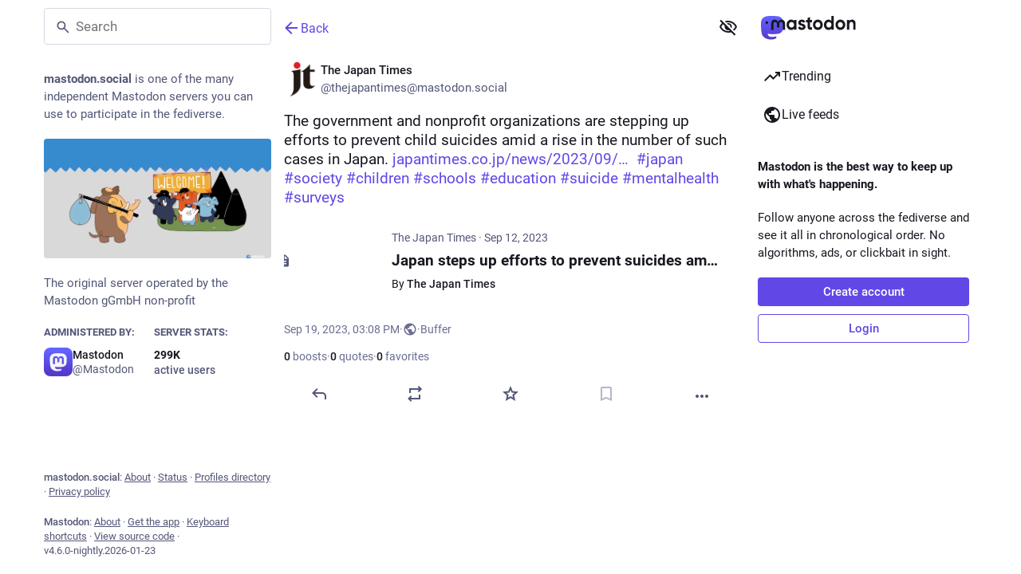

--- FILE ---
content_type: text/javascript; charset=utf-8
request_url: https://mastodon.social/packs/worker-D40Kxi2H.js
body_size: 15547
content:
const a='const O="custom",te="shortcodes",ke="2122",Te=["🎱","🐜","⚫","🖤","⬛","◼️","◾","◼️","✒️","▪️","💣","🎳","📷","📸","♣️","🕶️","✴️","🔌","💂‍♀️","📽️","🍳","🦍","💂","🔪","🕳️","🕹️","🕋","🖊️","🖋️","💂‍♂️","🎤","🎓","🎥","🎼","♠️","🎩","🦃","📼","📹","🎮","🐃","🏴","🐞","🕺","📱","📲","🚲","🪮","🐦‍⬛"],Ae=["👽","⚾","🐔","☁️","💨","🕊️","👀","🍥","👻","🐐","❕","❔","⛸️","🌩️","🔊","🔇","📃","🌧️","🐏","🍚","🍙","🐓","🐑","💀","☠️","🌨️","🔉","🔈","💬","💭","🏐","🏳️","⚪","⬜","◽","◻️","▫️","🪽","🪿"];var Ie="/packs/assets/iamcal-DP8KB4yM.json",Be="/packs/assets/compact-BTM6veu3.json",Ge="/packs/assets/compact-B78y6uG-.json",Ne="/packs/assets/compact-C3-puptT.json",De="/packs/assets/compact-NMaGTNYN.json",Fe="/packs/assets/compact-NMaGTNYN.json",Oe="/packs/assets/compact-CMFXzPJR.json",Pe="/packs/assets/compact-CkWHFk_Q.json",Re="/packs/assets/compact-DayG5gSK.json",Ke="/packs/assets/compact-Bs96fzU-.json",He="/packs/assets/compact--AiP6cX_.json",qe="/packs/assets/compact-BDsuBD1_.json",Ue="/packs/assets/compact-2rQWIkwC.json",xe="/packs/assets/compact-F6sDGFWf.json",Ve="/packs/assets/compact-DT690iTV.json",ze="/packs/assets/compact-h7TZHfIY.json",We="/packs/assets/compact-DI3eVw8C.json",Ze="/packs/assets/compact-BQRQBy3q.json",Je="/packs/assets/compact-Bx6kgVQJ.json",Ye="/packs/assets/compact-C9QWt8LV.json",$e="/packs/assets/compact-CA-zzw_n.json",Qe="/packs/assets/compact-jt4f1My8.json",Xe="/packs/assets/compact-phGKhPIv.json",et="/packs/assets/compact-BJN2g0Po.json",tt="/packs/assets/compact-CsRoduv5.json",nt="/packs/assets/compact-CwKKMC5z.json",st="/packs/assets/compact-K3tCeAbA.json",at="/packs/assets/compact-Cmnz644J.json",rt="/packs/assets/compact-Bw-DC5Gj.json",ot="/packs/assets/cldr-DxKjYg6z.json",dt="/packs/assets/cldr-CY-tv_TM.json",it="/packs/assets/cldr-BSYWjdY7.json",_t="/packs/assets/cldr-C1i5KVEL.json",ct="/packs/assets/cldr-C1i5KVEL.json",ut="/packs/assets/cldr-8tZnqkqo.json",lt="/packs/assets/cldr-DUgbSQJD.json",yt="/packs/assets/cldr-cqgh8f7Y.json",mt="/packs/assets/cldr-CY_5CtXO.json",ft="/packs/assets/cldr-Bo6RVSk_.json",wt="/packs/assets/cldr-D0jItGZH.json",pt="/packs/assets/cldr-C7QhisvW.json",ht="/packs/assets/cldr-BRlg5Tke.json",gt="/packs/assets/cldr-BmaC2qSp.json",vt="/packs/assets/cldr-DEpvOM4x.json",Ct="/packs/assets/cldr-BgvHB7u0.json",bt="/packs/assets/cldr-DxvvEggs.json",jt="/packs/assets/cldr-CqM8Svqp.json",Mt="/packs/assets/cldr-hEUNEbh-.json",St="/packs/assets/cldr-CoH6FeL_.json",Lt="/packs/assets/cldr-DAUPcKJs.json",Et="/packs/assets/cldr-C2V-a_Yh.json",kt="/packs/assets/cldr-CWamLreT.json",Tt="/packs/assets/cldr-ofUUkuu9.json",At="/packs/assets/cldr-D5pA4Tc9.json",It="/packs/assets/cldr-0eLTfjj4.json",Bt="/packs/assets/cldr-CJ_QIdvI.json",Gt="/packs/assets/cldr-BjQplVF5.json";const ne=["bn","da","de","en","en-gb","es","es-mx","et","fi","fr","hi","hu","it","ja","ko","lt","ms","nb","nl","pl","pt","ru","sv","th","uk","vi","zh","zh-hant"];function he(e,t){if(t.length===0)return e;const s=new Set(e.shortcodes);return t.forEach(n=>{const a=n[e.hexcode];Array.isArray(a)?a.forEach(r=>s.add(r)):a&&s.add(a)}),e.shortcodes=[...s],e.skins&&e.skins.forEach(n=>{he(n,t)}),e}function Nt(e,t){return t.length===0||e.forEach(s=>{he(s,t)}),e}const Y=(e,t)=>t.some(s=>e instanceof s);let oe,de;function Dt(){return oe||(oe=[IDBDatabase,IDBObjectStore,IDBIndex,IDBCursor,IDBTransaction])}function Ft(){return de||(de=[IDBCursor.prototype.advance,IDBCursor.prototype.continue,IDBCursor.prototype.continuePrimaryKey])}const $=new WeakMap,q=new WeakMap,H=new WeakMap;function Ot(e){const t=new Promise((s,n)=>{const a=()=>{e.removeEventListener("success",r),e.removeEventListener("error",o)},r=()=>{s(E(e.result)),a()},o=()=>{n(e.error),a()};e.addEventListener("success",r),e.addEventListener("error",o)});return H.set(t,e),t}function Pt(e){if($.has(e))return;const t=new Promise((s,n)=>{const a=()=>{e.removeEventListener("complete",r),e.removeEventListener("error",o),e.removeEventListener("abort",o)},r=()=>{s(),a()},o=()=>{n(e.error||new DOMException("AbortError","AbortError")),a()};e.addEventListener("complete",r),e.addEventListener("error",o),e.addEventListener("abort",o)});$.set(e,t)}let Q={get(e,t,s){if(e instanceof IDBTransaction){if(t==="done")return $.get(e);if(t==="store")return s.objectStoreNames[1]?void 0:s.objectStore(s.objectStoreNames[0])}return E(e[t])},set(e,t,s){return e[t]=s,!0},has(e,t){return e instanceof IDBTransaction&&(t==="done"||t==="store")?!0:t in e}};function ge(e){Q=e(Q)}function Rt(e){return Ft().includes(e)?function(...t){return e.apply(X(this),t),E(this.request)}:function(...t){return E(e.apply(X(this),t))}}function Kt(e){return typeof e=="function"?Rt(e):(e instanceof IDBTransaction&&Pt(e),Y(e,Dt())?new Proxy(e,Q):e)}function E(e){if(e instanceof IDBRequest)return Ot(e);if(q.has(e))return q.get(e);const t=Kt(e);return t!==e&&(q.set(e,t),H.set(t,e)),t}const X=e=>H.get(e);function Ht(e,t,{blocked:s,upgrade:n,blocking:a,terminated:r}={}){const o=indexedDB.open(e,t),d=E(o);return n&&o.addEventListener("upgradeneeded",_=>{n(E(o.result),_.oldVersion,_.newVersion,E(o.transaction),_)}),s&&o.addEventListener("blocked",_=>s(_.oldVersion,_.newVersion,_)),d.then(_=>{r&&_.addEventListener("close",()=>r()),a&&_.addEventListener("versionchange",u=>a(u.oldVersion,u.newVersion,u))}).catch(()=>{}),d}const qt=["get","getKey","getAll","getAllKeys","count"],Ut=["put","add","delete","clear"],U=new Map;function ie(e,t){if(!(e instanceof IDBDatabase&&!(t in e)&&typeof t=="string"))return;if(U.get(t))return U.get(t);const s=t.replace(/FromIndex$/,""),n=t!==s,a=Ut.includes(s);if(!(s in(n?IDBIndex:IDBObjectStore).prototype)||!(a||qt.includes(s)))return;const r=async function(o,...d){const _=this.transaction(o,a?"readwrite":"readonly");let u=_.store;return n&&(u=u.index(d.shift())),(await Promise.all([u[s](...d),a&&_.done]))[0]};return U.set(t,r),r}ge(e=>({...e,get:(t,s,n)=>ie(t,s)||e.get(t,s,n),has:(t,s)=>!!ie(t,s)||e.has(t,s)}));const xt=["continue","continuePrimaryKey","advance"],_e={},ee=new WeakMap,ve=new WeakMap,Vt={get(e,t){if(!xt.includes(t))return e[t];let s=_e[t];return s||(s=_e[t]=function(...n){ee.set(this,ve.get(this)[t](...n))}),s}};async function*zt(...e){let t=this;if(t instanceof IDBCursor||(t=await t.openCursor(...e)),!t)return;t=t;const s=new Proxy(t,Vt);for(ve.set(s,t),H.set(s,X(t));t;)yield s,t=await(ee.get(s)||t.continue()),ee.delete(s)}function ce(e,t){return t===Symbol.asyncIterator&&Y(e,[IDBIndex,IDBObjectStore,IDBCursor])||t==="iterate"&&Y(e,[IDBIndex,IDBObjectStore])}ge(e=>({...e,get(t,s,n){return ce(t,s)?zt:e.get(t,s,n)},has(t,s){return ce(t,s)||e.has(t,s)}}));function Wt(e){return e&&e.__esModule&&Object.prototype.hasOwnProperty.call(e,"default")?e.default:e}function Zt(e){if(Object.prototype.hasOwnProperty.call(e,"__esModule"))return e;var t=e.default;if(typeof t=="function"){var s=function n(){var a=!1;try{a=this instanceof n}catch(r){}return a?Reflect.construct(t,arguments,this.constructor):t.apply(this,arguments)};s.prototype=t.prototype}else s={};return Object.defineProperty(s,"__esModule",{value:!0}),Object.keys(e).forEach(function(n){var a=Object.getOwnPropertyDescriptor(e,n);Object.defineProperty(s,n,a.get?a:{enumerable:!0,get:function(){return e[n]}})}),s}var G={exports:{}},x,ue;function Jt(){if(ue)return x;ue=1;var e=1e3,t=e*60,s=t*60,n=s*24,a=n*7,r=n*365.25;x=function(l,i){i=i||{};var c=typeof l;if(c==="string"&&l.length>0)return o(l);if(c==="number"&&isFinite(l))return i.long?_(l):d(l);throw new Error("val is not a non-empty string or a valid number. val="+JSON.stringify(l))};function o(l){if(l=String(l),!(l.length>100)){var i=/^(-?(?:\\d+)?\\.?\\d+) *(milliseconds?|msecs?|ms|seconds?|secs?|s|minutes?|mins?|m|hours?|hrs?|h|days?|d|weeks?|w|years?|yrs?|y)?$/i.exec(l);if(i){var c=parseFloat(i[1]),y=(i[2]||"ms").toLowerCase();switch(y){case"years":case"year":case"yrs":case"yr":case"y":return c*r;case"weeks":case"week":case"w":return c*a;case"days":case"day":case"d":return c*n;case"hours":case"hour":case"hrs":case"hr":case"h":return c*s;case"minutes":case"minute":case"mins":case"min":case"m":return c*t;case"seconds":case"second":case"secs":case"sec":case"s":return c*e;case"milliseconds":case"millisecond":case"msecs":case"msec":case"ms":return c;default:return}}}}function d(l){var i=Math.abs(l);return i>=n?Math.round(l/n)+"d":i>=s?Math.round(l/s)+"h":i>=t?Math.round(l/t)+"m":i>=e?Math.round(l/e)+"s":l+"ms"}function _(l){var i=Math.abs(l);return i>=n?u(l,i,n,"day"):i>=s?u(l,i,s,"hour"):i>=t?u(l,i,t,"minute"):i>=e?u(l,i,e,"second"):l+" ms"}function u(l,i,c,y){var m=i>=c*1.5;return Math.round(l/c)+" "+y+(m?"s":"")}return x}var V,le;function Yt(){if(le)return V;le=1;function e(t){n.debug=n,n.default=n,n.coerce=u,n.disable=d,n.enable=r,n.enabled=_,n.humanize=Jt(),n.destroy=l,Object.keys(t).forEach(i=>{n[i]=t[i]}),n.names=[],n.skips=[],n.formatters={};function s(i){let c=0;for(let y=0;y<i.length;y++)c=(c<<5)-c+i.charCodeAt(y),c|=0;return n.colors[Math.abs(c)%n.colors.length]}n.selectColor=s;function n(i){let c,y=null,m,h;function f(...w){if(!f.enabled)return;const p=f,C=Number(new Date),g=C-(c||C);p.diff=g,p.prev=c,p.curr=C,c=C,w[0]=n.coerce(w[0]),typeof w[0]!="string"&&w.unshift("%O");let b=0;w[0]=w[0].replace(/%([a-zA-Z%])/g,(M,B)=>{if(M==="%%")return"%";b++;const k=n.formatters[B];if(typeof k=="function"){const v=w[b];M=k.call(p,v),w.splice(b,1),b--}return M}),n.formatArgs.call(p,w),(p.log||n.log).apply(p,w)}return f.namespace=i,f.useColors=n.useColors(),f.color=n.selectColor(i),f.extend=a,f.destroy=n.destroy,Object.defineProperty(f,"enabled",{enumerable:!0,configurable:!1,get:()=>y!==null?y:(m!==n.namespaces&&(m=n.namespaces,h=n.enabled(i)),h),set:w=>{y=w}}),typeof n.init=="function"&&n.init(f),f}function a(i,c){const y=n(this.namespace+(typeof c>"u"?":":c)+i);return y.log=this.log,y}function r(i){n.save(i),n.namespaces=i,n.names=[],n.skips=[];const c=(typeof i=="string"?i:"").trim().replace(/\\s+/g,",").split(",").filter(Boolean);for(const y of c)y[0]==="-"?n.skips.push(y.slice(1)):n.names.push(y)}function o(i,c){let y=0,m=0,h=-1,f=0;for(;y<i.length;)if(m<c.length&&(c[m]===i[y]||c[m]==="*"))c[m]==="*"?(h=m,f=y,m++):(y++,m++);else if(h!==-1)m=h+1,f++,y=f;else return!1;for(;m<c.length&&c[m]==="*";)m++;return m===c.length}function d(){const i=[...n.names,...n.skips.map(c=>"-"+c)].join(",");return n.enable(""),i}function _(i){for(const c of n.skips)if(o(i,c))return!1;for(const c of n.names)if(o(i,c))return!0;return!1}function u(i){return i instanceof Error?i.stack||i.message:i}function l(){console.warn("Instance method `debug.destroy()` is deprecated and no longer does anything. It will be removed in the next major version of `debug`.")}return n.enable(n.load()),n}return V=e,V}var ye;function $t(){return ye||(ye=1,(function(e,t){var s={};t.formatArgs=a,t.save=r,t.load=o,t.useColors=n,t.storage=d(),t.destroy=(()=>{let u=!1;return()=>{u||(u=!0,console.warn("Instance method `debug.destroy()` is deprecated and no longer does anything. It will be removed in the next major version of `debug`."))}})(),t.colors=["#0000CC","#0000FF","#0033CC","#0033FF","#0066CC","#0066FF","#0099CC","#0099FF","#00CC00","#00CC33","#00CC66","#00CC99","#00CCCC","#00CCFF","#3300CC","#3300FF","#3333CC","#3333FF","#3366CC","#3366FF","#3399CC","#3399FF","#33CC00","#33CC33","#33CC66","#33CC99","#33CCCC","#33CCFF","#6600CC","#6600FF","#6633CC","#6633FF","#66CC00","#66CC33","#9900CC","#9900FF","#9933CC","#9933FF","#99CC00","#99CC33","#CC0000","#CC0033","#CC0066","#CC0099","#CC00CC","#CC00FF","#CC3300","#CC3333","#CC3366","#CC3399","#CC33CC","#CC33FF","#CC6600","#CC6633","#CC9900","#CC9933","#CCCC00","#CCCC33","#FF0000","#FF0033","#FF0066","#FF0099","#FF00CC","#FF00FF","#FF3300","#FF3333","#FF3366","#FF3399","#FF33CC","#FF33FF","#FF6600","#FF6633","#FF9900","#FF9933","#FFCC00","#FFCC33"];function n(){if(typeof window<"u"&&window.process&&(window.process.type==="renderer"||window.process.__nwjs))return!0;if(typeof navigator<"u"&&navigator.userAgent&&navigator.userAgent.toLowerCase().match(/(edge|trident)\\/(\\d+)/))return!1;let u;return typeof document<"u"&&document.documentElement&&document.documentElement.style&&document.documentElement.style.WebkitAppearance||typeof window<"u"&&window.console&&(window.console.firebug||window.console.exception&&window.console.table)||typeof navigator<"u"&&navigator.userAgent&&(u=navigator.userAgent.toLowerCase().match(/firefox\\/(\\d+)/))&&parseInt(u[1],10)>=31||typeof navigator<"u"&&navigator.userAgent&&navigator.userAgent.toLowerCase().match(/applewebkit\\/(\\d+)/)}function a(u){if(u[0]=(this.useColors?"%c":"")+this.namespace+(this.useColors?" %c":" ")+u[0]+(this.useColors?"%c ":" ")+"+"+e.exports.humanize(this.diff),!this.useColors)return;const l="color: "+this.color;u.splice(1,0,l,"color: inherit");let i=0,c=0;u[0].replace(/%[a-zA-Z%]/g,y=>{y!=="%%"&&(i++,y==="%c"&&(c=i))}),u.splice(c,0,l)}t.log=console.debug||console.log||(()=>{});function r(u){try{u?t.storage.setItem("debug",u):t.storage.removeItem("debug")}catch(l){}}function o(){let u;try{u=t.storage.getItem("debug")||t.storage.getItem("DEBUG")}catch(l){}return!u&&typeof process<"u"&&"env"in process&&(u=s.DEBUG),u}function d(){try{return localStorage}catch(u){}}e.exports=Yt()(t);const{formatters:_}=e.exports;_.j=function(u){try{return JSON.stringify(u)}catch(l){return"[UnexpectedJSONParseError]: "+l.message}}})(G,G.exports)),G.exports}var Qt=$t(),Xt=Wt(Qt),N={};function en(e){return Intl.getCanonicalLocales(e)}function P(e,t,s){if(s||arguments.length===2)for(var n=0,a=t.length,r;n<a;n++)(r||!(n in t))&&(r||(r=Array.prototype.slice.call(t,0,n)),r[n]=t[n]);return e.concat(r||Array.prototype.slice.call(t))}var z={supplemental:{languageMatching:{"written-new":[{paradigmLocales:{_locales:"en en_GB es es_419 pt_BR pt_PT"}},{$enUS:{_value:"AS+CA+GU+MH+MP+PH+PR+UM+US+VI"}},{$cnsar:{_value:"HK+MO"}},{$americas:{_value:"019"}},{$maghreb:{_value:"MA+DZ+TN+LY+MR+EH"}},{no:{_desired:"nb",_distance:"1"}},{bs:{_desired:"hr",_distance:"4"}},{bs:{_desired:"sh",_distance:"4"}},{hr:{_desired:"sh",_distance:"4"}},{sr:{_desired:"sh",_distance:"4"}},{aa:{_desired:"ssy",_distance:"4"}},{de:{_desired:"gsw",_distance:"4",_oneway:"true"}},{de:{_desired:"lb",_distance:"4",_oneway:"true"}},{no:{_desired:"da",_distance:"8"}},{nb:{_desired:"da",_distance:"8"}},{ru:{_desired:"ab",_distance:"30",_oneway:"true"}},{en:{_desired:"ach",_distance:"30",_oneway:"true"}},{nl:{_desired:"af",_distance:"20",_oneway:"true"}},{en:{_desired:"ak",_distance:"30",_oneway:"true"}},{en:{_desired:"am",_distance:"30",_oneway:"true"}},{es:{_desired:"ay",_distance:"20",_oneway:"true"}},{ru:{_desired:"az",_distance:"30",_oneway:"true"}},{ur:{_desired:"bal",_distance:"20",_oneway:"true"}},{ru:{_desired:"be",_distance:"20",_oneway:"true"}},{en:{_desired:"bem",_distance:"30",_oneway:"true"}},{hi:{_desired:"bh",_distance:"30",_oneway:"true"}},{en:{_desired:"bn",_distance:"30",_oneway:"true"}},{zh:{_desired:"bo",_distance:"20",_oneway:"true"}},{fr:{_desired:"br",_distance:"20",_oneway:"true"}},{es:{_desired:"ca",_distance:"20",_oneway:"true"}},{fil:{_desired:"ceb",_distance:"30",_oneway:"true"}},{en:{_desired:"chr",_distance:"20",_oneway:"true"}},{ar:{_desired:"ckb",_distance:"30",_oneway:"true"}},{fr:{_desired:"co",_distance:"20",_oneway:"true"}},{fr:{_desired:"crs",_distance:"20",_oneway:"true"}},{sk:{_desired:"cs",_distance:"20"}},{en:{_desired:"cy",_distance:"20",_oneway:"true"}},{en:{_desired:"ee",_distance:"30",_oneway:"true"}},{en:{_desired:"eo",_distance:"30",_oneway:"true"}},{es:{_desired:"eu",_distance:"20",_oneway:"true"}},{da:{_desired:"fo",_distance:"20",_oneway:"true"}},{nl:{_desired:"fy",_distance:"20",_oneway:"true"}},{en:{_desired:"ga",_distance:"20",_oneway:"true"}},{en:{_desired:"gaa",_distance:"30",_oneway:"true"}},{en:{_desired:"gd",_distance:"20",_oneway:"true"}},{es:{_desired:"gl",_distance:"20",_oneway:"true"}},{es:{_desired:"gn",_distance:"20",_oneway:"true"}},{hi:{_desired:"gu",_distance:"30",_oneway:"true"}},{en:{_desired:"ha",_distance:"30",_oneway:"true"}},{en:{_desired:"haw",_distance:"20",_oneway:"true"}},{fr:{_desired:"ht",_distance:"20",_oneway:"true"}},{ru:{_desired:"hy",_distance:"30",_oneway:"true"}},{en:{_desired:"ia",_distance:"30",_oneway:"true"}},{en:{_desired:"ig",_distance:"30",_oneway:"true"}},{en:{_desired:"is",_distance:"20",_oneway:"true"}},{id:{_desired:"jv",_distance:"20",_oneway:"true"}},{en:{_desired:"ka",_distance:"30",_oneway:"true"}},{fr:{_desired:"kg",_distance:"30",_oneway:"true"}},{ru:{_desired:"kk",_distance:"30",_oneway:"true"}},{en:{_desired:"km",_distance:"30",_oneway:"true"}},{en:{_desired:"kn",_distance:"30",_oneway:"true"}},{en:{_desired:"kri",_distance:"30",_oneway:"true"}},{tr:{_desired:"ku",_distance:"30",_oneway:"true"}},{ru:{_desired:"ky",_distance:"30",_oneway:"true"}},{it:{_desired:"la",_distance:"20",_oneway:"true"}},{en:{_desired:"lg",_distance:"30",_oneway:"true"}},{fr:{_desired:"ln",_distance:"30",_oneway:"true"}},{en:{_desired:"lo",_distance:"30",_oneway:"true"}},{en:{_desired:"loz",_distance:"30",_oneway:"true"}},{fr:{_desired:"lua",_distance:"30",_oneway:"true"}},{hi:{_desired:"mai",_distance:"20",_oneway:"true"}},{en:{_desired:"mfe",_distance:"30",_oneway:"true"}},{fr:{_desired:"mg",_distance:"30",_oneway:"true"}},{en:{_desired:"mi",_distance:"20",_oneway:"true"}},{en:{_desired:"ml",_distance:"30",_oneway:"true"}},{ru:{_desired:"mn",_distance:"30",_oneway:"true"}},{hi:{_desired:"mr",_distance:"30",_oneway:"true"}},{id:{_desired:"ms",_distance:"30",_oneway:"true"}},{en:{_desired:"mt",_distance:"30",_oneway:"true"}},{en:{_desired:"my",_distance:"30",_oneway:"true"}},{en:{_desired:"ne",_distance:"30",_oneway:"true"}},{nb:{_desired:"nn",_distance:"20"}},{no:{_desired:"nn",_distance:"20"}},{en:{_desired:"nso",_distance:"30",_oneway:"true"}},{en:{_desired:"ny",_distance:"30",_oneway:"true"}},{en:{_desired:"nyn",_distance:"30",_oneway:"true"}},{fr:{_desired:"oc",_distance:"20",_oneway:"true"}},{en:{_desired:"om",_distance:"30",_oneway:"true"}},{en:{_desired:"or",_distance:"30",_oneway:"true"}},{en:{_desired:"pa",_distance:"30",_oneway:"true"}},{en:{_desired:"pcm",_distance:"20",_oneway:"true"}},{en:{_desired:"ps",_distance:"30",_oneway:"true"}},{es:{_desired:"qu",_distance:"30",_oneway:"true"}},{de:{_desired:"rm",_distance:"20",_oneway:"true"}},{en:{_desired:"rn",_distance:"30",_oneway:"true"}},{fr:{_desired:"rw",_distance:"30",_oneway:"true"}},{hi:{_desired:"sa",_distance:"30",_oneway:"true"}},{en:{_desired:"sd",_distance:"30",_oneway:"true"}},{en:{_desired:"si",_distance:"30",_oneway:"true"}},{en:{_desired:"sn",_distance:"30",_oneway:"true"}},{en:{_desired:"so",_distance:"30",_oneway:"true"}},{en:{_desired:"sq",_distance:"30",_oneway:"true"}},{en:{_desired:"st",_distance:"30",_oneway:"true"}},{id:{_desired:"su",_distance:"20",_oneway:"true"}},{en:{_desired:"sw",_distance:"30",_oneway:"true"}},{en:{_desired:"ta",_distance:"30",_oneway:"true"}},{en:{_desired:"te",_distance:"30",_oneway:"true"}},{ru:{_desired:"tg",_distance:"30",_oneway:"true"}},{en:{_desired:"ti",_distance:"30",_oneway:"true"}},{ru:{_desired:"tk",_distance:"30",_oneway:"true"}},{en:{_desired:"tlh",_distance:"30",_oneway:"true"}},{en:{_desired:"tn",_distance:"30",_oneway:"true"}},{en:{_desired:"to",_distance:"30",_oneway:"true"}},{ru:{_desired:"tt",_distance:"30",_oneway:"true"}},{en:{_desired:"tum",_distance:"30",_oneway:"true"}},{zh:{_desired:"ug",_distance:"20",_oneway:"true"}},{ru:{_desired:"uk",_distance:"20",_oneway:"true"}},{en:{_desired:"ur",_distance:"30",_oneway:"true"}},{ru:{_desired:"uz",_distance:"30",_oneway:"true"}},{fr:{_desired:"wo",_distance:"30",_oneway:"true"}},{en:{_desired:"xh",_distance:"30",_oneway:"true"}},{en:{_desired:"yi",_distance:"30",_oneway:"true"}},{en:{_desired:"yo",_distance:"30",_oneway:"true"}},{zh:{_desired:"za",_distance:"20",_oneway:"true"}},{en:{_desired:"zu",_distance:"30",_oneway:"true"}},{ar:{_desired:"aao",_distance:"10",_oneway:"true"}},{ar:{_desired:"abh",_distance:"10",_oneway:"true"}},{ar:{_desired:"abv",_distance:"10",_oneway:"true"}},{ar:{_desired:"acm",_distance:"10",_oneway:"true"}},{ar:{_desired:"acq",_distance:"10",_oneway:"true"}},{ar:{_desired:"acw",_distance:"10",_oneway:"true"}},{ar:{_desired:"acx",_distance:"10",_oneway:"true"}},{ar:{_desired:"acy",_distance:"10",_oneway:"true"}},{ar:{_desired:"adf",_distance:"10",_oneway:"true"}},{ar:{_desired:"aeb",_distance:"10",_oneway:"true"}},{ar:{_desired:"aec",_distance:"10",_oneway:"true"}},{ar:{_desired:"afb",_distance:"10",_oneway:"true"}},{ar:{_desired:"ajp",_distance:"10",_oneway:"true"}},{ar:{_desired:"apc",_distance:"10",_oneway:"true"}},{ar:{_desired:"apd",_distance:"10",_oneway:"true"}},{ar:{_desired:"arq",_distance:"10",_oneway:"true"}},{ar:{_desired:"ars",_distance:"10",_oneway:"true"}},{ar:{_desired:"ary",_distance:"10",_oneway:"true"}},{ar:{_desired:"arz",_distance:"10",_oneway:"true"}},{ar:{_desired:"auz",_distance:"10",_oneway:"true"}},{ar:{_desired:"avl",_distance:"10",_oneway:"true"}},{ar:{_desired:"ayh",_distance:"10",_oneway:"true"}},{ar:{_desired:"ayl",_distance:"10",_oneway:"true"}},{ar:{_desired:"ayn",_distance:"10",_oneway:"true"}},{ar:{_desired:"ayp",_distance:"10",_oneway:"true"}},{ar:{_desired:"bbz",_distance:"10",_oneway:"true"}},{ar:{_desired:"pga",_distance:"10",_oneway:"true"}},{ar:{_desired:"shu",_distance:"10",_oneway:"true"}},{ar:{_desired:"ssh",_distance:"10",_oneway:"true"}},{az:{_desired:"azb",_distance:"10",_oneway:"true"}},{et:{_desired:"vro",_distance:"10",_oneway:"true"}},{ff:{_desired:"ffm",_distance:"10",_oneway:"true"}},{ff:{_desired:"fub",_distance:"10",_oneway:"true"}},{ff:{_desired:"fue",_distance:"10",_oneway:"true"}},{ff:{_desired:"fuf",_distance:"10",_oneway:"true"}},{ff:{_desired:"fuh",_distance:"10",_oneway:"true"}},{ff:{_desired:"fui",_distance:"10",_oneway:"true"}},{ff:{_desired:"fuq",_distance:"10",_oneway:"true"}},{ff:{_desired:"fuv",_distance:"10",_oneway:"true"}},{gn:{_desired:"gnw",_distance:"10",_oneway:"true"}},{gn:{_desired:"gui",_distance:"10",_oneway:"true"}},{gn:{_desired:"gun",_distance:"10",_oneway:"true"}},{gn:{_desired:"nhd",_distance:"10",_oneway:"true"}},{iu:{_desired:"ikt",_distance:"10",_oneway:"true"}},{kln:{_desired:"enb",_distance:"10",_oneway:"true"}},{kln:{_desired:"eyo",_distance:"10",_oneway:"true"}},{kln:{_desired:"niq",_distance:"10",_oneway:"true"}},{kln:{_desired:"oki",_distance:"10",_oneway:"true"}},{kln:{_desired:"pko",_distance:"10",_oneway:"true"}},{kln:{_desired:"sgc",_distance:"10",_oneway:"true"}},{kln:{_desired:"tec",_distance:"10",_oneway:"true"}},{kln:{_desired:"tuy",_distance:"10",_oneway:"true"}},{kok:{_desired:"gom",_distance:"10",_oneway:"true"}},{kpe:{_desired:"gkp",_distance:"10",_oneway:"true"}},{luy:{_desired:"ida",_distance:"10",_oneway:"true"}},{luy:{_desired:"lkb",_distance:"10",_oneway:"true"}},{luy:{_desired:"lko",_distance:"10",_oneway:"true"}},{luy:{_desired:"lks",_distance:"10",_oneway:"true"}},{luy:{_desired:"lri",_distance:"10",_oneway:"true"}},{luy:{_desired:"lrm",_distance:"10",_oneway:"true"}},{luy:{_desired:"lsm",_distance:"10",_oneway:"true"}},{luy:{_desired:"lto",_distance:"10",_oneway:"true"}},{luy:{_desired:"lts",_distance:"10",_oneway:"true"}},{luy:{_desired:"lwg",_distance:"10",_oneway:"true"}},{luy:{_desired:"nle",_distance:"10",_oneway:"true"}},{luy:{_desired:"nyd",_distance:"10",_oneway:"true"}},{luy:{_desired:"rag",_distance:"10",_oneway:"true"}},{lv:{_desired:"ltg",_distance:"10",_oneway:"true"}},{mg:{_desired:"bhr",_distance:"10",_oneway:"true"}},{mg:{_desired:"bjq",_distance:"10",_oneway:"true"}},{mg:{_desired:"bmm",_distance:"10",_oneway:"true"}},{mg:{_desired:"bzc",_distance:"10",_oneway:"true"}},{mg:{_desired:"msh",_distance:"10",_oneway:"true"}},{mg:{_desired:"skg",_distance:"10",_oneway:"true"}},{mg:{_desired:"tdx",_distance:"10",_oneway:"true"}},{mg:{_desired:"tkg",_distance:"10",_oneway:"true"}},{mg:{_desired:"txy",_distance:"10",_oneway:"true"}},{mg:{_desired:"xmv",_distance:"10",_oneway:"true"}},{mg:{_desired:"xmw",_distance:"10",_oneway:"true"}},{mn:{_desired:"mvf",_distance:"10",_oneway:"true"}},{ms:{_desired:"bjn",_distance:"10",_oneway:"true"}},{ms:{_desired:"btj",_distance:"10",_oneway:"true"}},{ms:{_desired:"bve",_distance:"10",_oneway:"true"}},{ms:{_desired:"bvu",_distance:"10",_oneway:"true"}},{ms:{_desired:"coa",_distance:"10",_oneway:"true"}},{ms:{_desired:"dup",_distance:"10",_oneway:"true"}},{ms:{_desired:"hji",_distance:"10",_oneway:"true"}},{ms:{_desired:"id",_distance:"10",_oneway:"true"}},{ms:{_desired:"jak",_distance:"10",_oneway:"true"}},{ms:{_desired:"jax",_distance:"10",_oneway:"true"}},{ms:{_desired:"kvb",_distance:"10",_oneway:"true"}},{ms:{_desired:"kvr",_distance:"10",_oneway:"true"}},{ms:{_desired:"kxd",_distance:"10",_oneway:"true"}},{ms:{_desired:"lce",_distance:"10",_oneway:"true"}},{ms:{_desired:"lcf",_distance:"10",_oneway:"true"}},{ms:{_desired:"liw",_distance:"10",_oneway:"true"}},{ms:{_desired:"max",_distance:"10",_oneway:"true"}},{ms:{_desired:"meo",_distance:"10",_oneway:"true"}},{ms:{_desired:"mfa",_distance:"10",_oneway:"true"}},{ms:{_desired:"mfb",_distance:"10",_oneway:"true"}},{ms:{_desired:"min",_distance:"10",_oneway:"true"}},{ms:{_desired:"mqg",_distance:"10",_oneway:"true"}},{ms:{_desired:"msi",_distance:"10",_oneway:"true"}},{ms:{_desired:"mui",_distance:"10",_oneway:"true"}},{ms:{_desired:"orn",_distance:"10",_oneway:"true"}},{ms:{_desired:"ors",_distance:"10",_oneway:"true"}},{ms:{_desired:"pel",_distance:"10",_oneway:"true"}},{ms:{_desired:"pse",_distance:"10",_oneway:"true"}},{ms:{_desired:"tmw",_distance:"10",_oneway:"true"}},{ms:{_desired:"urk",_distance:"10",_oneway:"true"}},{ms:{_desired:"vkk",_distance:"10",_oneway:"true"}},{ms:{_desired:"vkt",_distance:"10",_oneway:"true"}},{ms:{_desired:"xmm",_distance:"10",_oneway:"true"}},{ms:{_desired:"zlm",_distance:"10",_oneway:"true"}},{ms:{_desired:"zmi",_distance:"10",_oneway:"true"}},{ne:{_desired:"dty",_distance:"10",_oneway:"true"}},{om:{_desired:"gax",_distance:"10",_oneway:"true"}},{om:{_desired:"hae",_distance:"10",_oneway:"true"}},{om:{_desired:"orc",_distance:"10",_oneway:"true"}},{or:{_desired:"spv",_distance:"10",_oneway:"true"}},{ps:{_desired:"pbt",_distance:"10",_oneway:"true"}},{ps:{_desired:"pst",_distance:"10",_oneway:"true"}},{qu:{_desired:"qub",_distance:"10",_oneway:"true"}},{qu:{_desired:"qud",_distance:"10",_oneway:"true"}},{qu:{_desired:"quf",_distance:"10",_oneway:"true"}},{qu:{_desired:"qug",_distance:"10",_oneway:"true"}},{qu:{_desired:"quh",_distance:"10",_oneway:"true"}},{qu:{_desired:"quk",_distance:"10",_oneway:"true"}},{qu:{_desired:"qul",_distance:"10",_oneway:"true"}},{qu:{_desired:"qup",_distance:"10",_oneway:"true"}},{qu:{_desired:"qur",_distance:"10",_oneway:"true"}},{qu:{_desired:"qus",_distance:"10",_oneway:"true"}},{qu:{_desired:"quw",_distance:"10",_oneway:"true"}},{qu:{_desired:"qux",_distance:"10",_oneway:"true"}},{qu:{_desired:"quy",_distance:"10",_oneway:"true"}},{qu:{_desired:"qva",_distance:"10",_oneway:"true"}},{qu:{_desired:"qvc",_distance:"10",_oneway:"true"}},{qu:{_desired:"qve",_distance:"10",_oneway:"true"}},{qu:{_desired:"qvh",_distance:"10",_oneway:"true"}},{qu:{_desired:"qvi",_distance:"10",_oneway:"true"}},{qu:{_desired:"qvj",_distance:"10",_oneway:"true"}},{qu:{_desired:"qvl",_distance:"10",_oneway:"true"}},{qu:{_desired:"qvm",_distance:"10",_oneway:"true"}},{qu:{_desired:"qvn",_distance:"10",_oneway:"true"}},{qu:{_desired:"qvo",_distance:"10",_oneway:"true"}},{qu:{_desired:"qvp",_distance:"10",_oneway:"true"}},{qu:{_desired:"qvs",_distance:"10",_oneway:"true"}},{qu:{_desired:"qvw",_distance:"10",_oneway:"true"}},{qu:{_desired:"qvz",_distance:"10",_oneway:"true"}},{qu:{_desired:"qwa",_distance:"10",_oneway:"true"}},{qu:{_desired:"qwc",_distance:"10",_oneway:"true"}},{qu:{_desired:"qwh",_distance:"10",_oneway:"true"}},{qu:{_desired:"qws",_distance:"10",_oneway:"true"}},{qu:{_desired:"qxa",_distance:"10",_oneway:"true"}},{qu:{_desired:"qxc",_distance:"10",_oneway:"true"}},{qu:{_desired:"qxh",_distance:"10",_oneway:"true"}},{qu:{_desired:"qxl",_distance:"10",_oneway:"true"}},{qu:{_desired:"qxn",_distance:"10",_oneway:"true"}},{qu:{_desired:"qxo",_distance:"10",_oneway:"true"}},{qu:{_desired:"qxp",_distance:"10",_oneway:"true"}},{qu:{_desired:"qxr",_distance:"10",_oneway:"true"}},{qu:{_desired:"qxt",_distance:"10",_oneway:"true"}},{qu:{_desired:"qxu",_distance:"10",_oneway:"true"}},{qu:{_desired:"qxw",_distance:"10",_oneway:"true"}},{sc:{_desired:"sdc",_distance:"10",_oneway:"true"}},{sc:{_desired:"sdn",_distance:"10",_oneway:"true"}},{sc:{_desired:"sro",_distance:"10",_oneway:"true"}},{sq:{_desired:"aae",_distance:"10",_oneway:"true"}},{sq:{_desired:"aat",_distance:"10",_oneway:"true"}},{sq:{_desired:"aln",_distance:"10",_oneway:"true"}},{syr:{_desired:"aii",_distance:"10",_oneway:"true"}},{uz:{_desired:"uzs",_distance:"10",_oneway:"true"}},{yi:{_desired:"yih",_distance:"10",_oneway:"true"}},{zh:{_desired:"cdo",_distance:"10",_oneway:"true"}},{zh:{_desired:"cjy",_distance:"10",_oneway:"true"}},{zh:{_desired:"cpx",_distance:"10",_oneway:"true"}},{zh:{_desired:"czh",_distance:"10",_oneway:"true"}},{zh:{_desired:"czo",_distance:"10",_oneway:"true"}},{zh:{_desired:"gan",_distance:"10",_oneway:"true"}},{zh:{_desired:"hak",_distance:"10",_oneway:"true"}},{zh:{_desired:"hsn",_distance:"10",_oneway:"true"}},{zh:{_desired:"lzh",_distance:"10",_oneway:"true"}},{zh:{_desired:"mnp",_distance:"10",_oneway:"true"}},{zh:{_desired:"nan",_distance:"10",_oneway:"true"}},{zh:{_desired:"wuu",_distance:"10",_oneway:"true"}},{zh:{_desired:"yue",_distance:"10",_oneway:"true"}},{"*":{_desired:"*",_distance:"80"}},{"en-Latn":{_desired:"am-Ethi",_distance:"10",_oneway:"true"}},{"ru-Cyrl":{_desired:"az-Latn",_distance:"10",_oneway:"true"}},{"en-Latn":{_desired:"bn-Beng",_distance:"10",_oneway:"true"}},{"zh-Hans":{_desired:"bo-Tibt",_distance:"10",_oneway:"true"}},{"ru-Cyrl":{_desired:"hy-Armn",_distance:"10",_oneway:"true"}},{"en-Latn":{_desired:"ka-Geor",_distance:"10",_oneway:"true"}},{"en-Latn":{_desired:"km-Khmr",_distance:"10",_oneway:"true"}},{"en-Latn":{_desired:"kn-Knda",_distance:"10",_oneway:"true"}},{"en-Latn":{_desired:"lo-Laoo",_distance:"10",_oneway:"true"}},{"en-Latn":{_desired:"ml-Mlym",_distance:"10",_oneway:"true"}},{"en-Latn":{_desired:"my-Mymr",_distance:"10",_oneway:"true"}},{"en-Latn":{_desired:"ne-Deva",_distance:"10",_oneway:"true"}},{"en-Latn":{_desired:"or-Orya",_distance:"10",_oneway:"true"}},{"en-Latn":{_desired:"pa-Guru",_distance:"10",_oneway:"true"}},{"en-Latn":{_desired:"ps-Arab",_distance:"10",_oneway:"true"}},{"en-Latn":{_desired:"sd-Arab",_distance:"10",_oneway:"true"}},{"en-Latn":{_desired:"si-Sinh",_distance:"10",_oneway:"true"}},{"en-Latn":{_desired:"ta-Taml",_distance:"10",_oneway:"true"}},{"en-Latn":{_desired:"te-Telu",_distance:"10",_oneway:"true"}},{"en-Latn":{_desired:"ti-Ethi",_distance:"10",_oneway:"true"}},{"ru-Cyrl":{_desired:"tk-Latn",_distance:"10",_oneway:"true"}},{"en-Latn":{_desired:"ur-Arab",_distance:"10",_oneway:"true"}},{"ru-Cyrl":{_desired:"uz-Latn",_distance:"10",_oneway:"true"}},{"en-Latn":{_desired:"yi-Hebr",_distance:"10",_oneway:"true"}},{"sr-Cyrl":{_desired:"sr-Latn",_distance:"5"}},{"zh-Hans":{_desired:"za-Latn",_distance:"10",_oneway:"true"}},{"zh-Hans":{_desired:"zh-Hani",_distance:"20",_oneway:"true"}},{"zh-Hant":{_desired:"zh-Hani",_distance:"20",_oneway:"true"}},{"ar-Arab":{_desired:"ar-Latn",_distance:"20",_oneway:"true"}},{"bn-Beng":{_desired:"bn-Latn",_distance:"20",_oneway:"true"}},{"gu-Gujr":{_desired:"gu-Latn",_distance:"20",_oneway:"true"}},{"hi-Deva":{_desired:"hi-Latn",_distance:"20",_oneway:"true"}},{"kn-Knda":{_desired:"kn-Latn",_distance:"20",_oneway:"true"}},{"ml-Mlym":{_desired:"ml-Latn",_distance:"20",_oneway:"true"}},{"mr-Deva":{_desired:"mr-Latn",_distance:"20",_oneway:"true"}},{"ta-Taml":{_desired:"ta-Latn",_distance:"20",_oneway:"true"}},{"te-Telu":{_desired:"te-Latn",_distance:"20",_oneway:"true"}},{"zh-Hans":{_desired:"zh-Latn",_distance:"20",_oneway:"true"}},{"ja-Jpan":{_desired:"ja-Latn",_distance:"5",_oneway:"true"}},{"ja-Jpan":{_desired:"ja-Hani",_distance:"5",_oneway:"true"}},{"ja-Jpan":{_desired:"ja-Hira",_distance:"5",_oneway:"true"}},{"ja-Jpan":{_desired:"ja-Kana",_distance:"5",_oneway:"true"}},{"ja-Jpan":{_desired:"ja-Hrkt",_distance:"5",_oneway:"true"}},{"ja-Hrkt":{_desired:"ja-Hira",_distance:"5",_oneway:"true"}},{"ja-Hrkt":{_desired:"ja-Kana",_distance:"5",_oneway:"true"}},{"ko-Kore":{_desired:"ko-Hani",_distance:"5",_oneway:"true"}},{"ko-Kore":{_desired:"ko-Hang",_distance:"5",_oneway:"true"}},{"ko-Kore":{_desired:"ko-Jamo",_distance:"5",_oneway:"true"}},{"ko-Hang":{_desired:"ko-Jamo",_distance:"5",_oneway:"true"}},{"*-*":{_desired:"*-*",_distance:"50"}},{"ar-*-$maghreb":{_desired:"ar-*-$maghreb",_distance:"4"}},{"ar-*-$!maghreb":{_desired:"ar-*-$!maghreb",_distance:"4"}},{"ar-*-*":{_desired:"ar-*-*",_distance:"5"}},{"en-*-$enUS":{_desired:"en-*-$enUS",_distance:"4"}},{"en-*-GB":{_desired:"en-*-$!enUS",_distance:"3"}},{"en-*-$!enUS":{_desired:"en-*-$!enUS",_distance:"4"}},{"en-*-*":{_desired:"en-*-*",_distance:"5"}},{"es-*-$americas":{_desired:"es-*-$americas",_distance:"4"}},{"es-*-$!americas":{_desired:"es-*-$!americas",_distance:"4"}},{"es-*-*":{_desired:"es-*-*",_distance:"5"}},{"pt-*-$americas":{_desired:"pt-*-$americas",_distance:"4"}},{"pt-*-$!americas":{_desired:"pt-*-$!americas",_distance:"4"}},{"pt-*-*":{_desired:"pt-*-*",_distance:"5"}},{"zh-Hant-$cnsar":{_desired:"zh-Hant-$cnsar",_distance:"4"}},{"zh-Hant-$!cnsar":{_desired:"zh-Hant-$!cnsar",_distance:"4"}},{"zh-Hant-*":{_desired:"zh-Hant-*",_distance:"5"}},{"*-*-*":{_desired:"*-*-*",_distance:"4"}}]}}},tn={"001":["001","001-status-grouping","002","005","009","011","013","014","015","017","018","019","021","029","030","034","035","039","053","054","057","061","142","143","145","150","151","154","155","AC","AD","AE","AF","AG","AI","AL","AM","AO","AQ","AR","AS","AT","AU","AW","AX","AZ","BA","BB","BD","BE","BF","BG","BH","BI","BJ","BL","BM","BN","BO","BQ","BR","BS","BT","BV","BW","BY","BZ","CA","CC","CD","CF","CG","CH","CI","CK","CL","CM","CN","CO","CP","CQ","CR","CU","CV","CW","CX","CY","CZ","DE","DG","DJ","DK","DM","DO","DZ","EA","EC","EE","EG","EH","ER","ES","ET","EU","EZ","FI","FJ","FK","FM","FO","FR","GA","GB","GD","GE","GF","GG","GH","GI","GL","GM","GN","GP","GQ","GR","GS","GT","GU","GW","GY","HK","HM","HN","HR","HT","HU","IC","ID","IE","IL","IM","IN","IO","IQ","IR","IS","IT","JE","JM","JO","JP","KE","KG","KH","KI","KM","KN","KP","KR","KW","KY","KZ","LA","LB","LC","LI","LK","LR","LS","LT","LU","LV","LY","MA","MC","MD","ME","MF","MG","MH","MK","ML","MM","MN","MO","MP","MQ","MR","MS","MT","MU","MV","MW","MX","MY","MZ","NA","NC","NE","NF","NG","NI","NL","NO","NP","NR","NU","NZ","OM","PA","PE","PF","PG","PH","PK","PL","PM","PN","PR","PS","PT","PW","PY","QA","QO","RE","RO","RS","RU","RW","SA","SB","SC","SD","SE","SG","SH","SI","SJ","SK","SL","SM","SN","SO","SR","SS","ST","SV","SX","SY","SZ","TA","TC","TD","TF","TG","TH","TJ","TK","TL","TM","TN","TO","TR","TT","TV","TW","TZ","UA","UG","UM","UN","US","UY","UZ","VA","VC","VE","VG","VI","VN","VU","WF","WS","XK","YE","YT","ZA","ZM","ZW"],"002":["002","002-status-grouping","011","014","015","017","018","202","AO","BF","BI","BJ","BW","CD","CF","CG","CI","CM","CV","DJ","DZ","EA","EG","EH","ER","ET","GA","GH","GM","GN","GQ","GW","IC","IO","KE","KM","LR","LS","LY","MA","MG","ML","MR","MU","MW","MZ","NA","NE","NG","RE","RW","SC","SD","SH","SL","SN","SO","SS","ST","SZ","TD","TF","TG","TN","TZ","UG","YT","ZA","ZM","ZW"],"003":["003","013","021","029","AG","AI","AW","BB","BL","BM","BQ","BS","BZ","CA","CR","CU","CW","DM","DO","GD","GL","GP","GT","HN","HT","JM","KN","KY","LC","MF","MQ","MS","MX","NI","PA","PM","PR","SV","SX","TC","TT","US","VC","VG","VI"],"005":["005","AR","BO","BR","BV","CL","CO","EC","FK","GF","GS","GY","PE","PY","SR","UY","VE"],"009":["009","053","054","057","061","AC","AQ","AS","AU","CC","CK","CP","CX","DG","FJ","FM","GU","HM","KI","MH","MP","NC","NF","NR","NU","NZ","PF","PG","PN","PW","QO","SB","TA","TK","TO","TV","UM","VU","WF","WS"],"011":["011","BF","BJ","CI","CV","GH","GM","GN","GW","LR","ML","MR","NE","NG","SH","SL","SN","TG"],"013":["013","BZ","CR","GT","HN","MX","NI","PA","SV"],"014":["014","BI","DJ","ER","ET","IO","KE","KM","MG","MU","MW","MZ","RE","RW","SC","SO","SS","TF","TZ","UG","YT","ZM","ZW"],"015":["015","DZ","EA","EG","EH","IC","LY","MA","SD","TN"],"017":["017","AO","CD","CF","CG","CM","GA","GQ","ST","TD"],"018":["018","BW","LS","NA","SZ","ZA"],"019":["003","005","013","019","019-status-grouping","021","029","419","AG","AI","AR","AW","BB","BL","BM","BO","BQ","BR","BS","BV","BZ","CA","CL","CO","CR","CU","CW","DM","DO","EC","FK","GD","GF","GL","GP","GS","GT","GY","HN","HT","JM","KN","KY","LC","MF","MQ","MS","MX","NI","PA","PE","PM","PR","PY","SR","SV","SX","TC","TT","US","UY","VC","VE","VG","VI"],"021":["021","BM","CA","GL","PM","US"],"029":["029","AG","AI","AW","BB","BL","BQ","BS","CU","CW","DM","DO","GD","GP","HT","JM","KN","KY","LC","MF","MQ","MS","PR","SX","TC","TT","VC","VG","VI"],"030":["030","CN","HK","JP","KP","KR","MN","MO","TW"],"034":["034","AF","BD","BT","IN","IR","LK","MV","NP","PK"],"035":["035","BN","ID","KH","LA","MM","MY","PH","SG","TH","TL","VN"],"039":["039","AD","AL","BA","ES","GI","GR","HR","IT","ME","MK","MT","PT","RS","SI","SM","VA","XK"],"053":["053","AU","CC","CX","HM","NF","NZ"],"054":["054","FJ","NC","PG","SB","VU"],"057":["057","FM","GU","KI","MH","MP","NR","PW","UM"],"061":["061","AS","CK","NU","PF","PN","TK","TO","TV","WF","WS"],142:["030","034","035","142","143","145","AE","AF","AM","AZ","BD","BH","BN","BT","CN","CY","GE","HK","ID","IL","IN","IQ","IR","JO","JP","KG","KH","KP","KR","KW","KZ","LA","LB","LK","MM","MN","MO","MV","MY","NP","OM","PH","PK","PS","QA","SA","SG","SY","TH","TJ","TL","TM","TR","TW","UZ","VN","YE"],143:["143","KG","KZ","TJ","TM","UZ"],145:["145","AE","AM","AZ","BH","CY","GE","IL","IQ","JO","KW","LB","OM","PS","QA","SA","SY","TR","YE"],150:["039","150","151","154","155","AD","AL","AT","AX","BA","BE","BG","BY","CH","CQ","CZ","DE","DK","EE","ES","FI","FO","FR","GB","GG","GI","GR","HR","HU","IE","IM","IS","IT","JE","LI","LT","LU","LV","MC","MD","ME","MK","MT","NL","NO","PL","PT","RO","RS","RU","SE","SI","SJ","SK","SM","UA","VA","XK"],151:["151","BG","BY","CZ","HU","MD","PL","RO","RU","SK","UA"],154:["154","AX","CQ","DK","EE","FI","FO","GB","GG","IE","IM","IS","JE","LT","LV","NO","SE","SJ"],155:["155","AT","BE","CH","DE","FR","LI","LU","MC","NL"],202:["011","014","017","018","202","AO","BF","BI","BJ","BW","CD","CF","CG","CI","CM","CV","DJ","ER","ET","GA","GH","GM","GN","GQ","GW","IO","KE","KM","LR","LS","MG","ML","MR","MU","MW","MZ","NA","NE","NG","RE","RW","SC","SH","SL","SN","SO","SS","ST","SZ","TD","TF","TG","TZ","UG","YT","ZA","ZM","ZW"],419:["005","013","029","419","AG","AI","AR","AW","BB","BL","BO","BQ","BR","BS","BV","BZ","CL","CO","CR","CU","CW","DM","DO","EC","FK","GD","GF","GP","GS","GT","GY","HN","HT","JM","KN","KY","LC","MF","MQ","MS","MX","NI","PA","PE","PR","PY","SR","SV","SX","TC","TT","UY","VC","VE","VG","VI"],EU:["AT","BE","BG","CY","CZ","DE","DK","EE","ES","EU","FI","FR","GR","HR","HU","IE","IT","LT","LU","LV","MT","NL","PL","PT","RO","SE","SI","SK"],EZ:["AT","BE","CY","DE","EE","ES","EZ","FI","FR","GR","IE","IT","LT","LU","LV","MT","NL","PT","SI","SK"],QO:["AC","AQ","CP","DG","QO","TA"],UN:["AD","AE","AF","AG","AL","AM","AO","AR","AT","AU","AZ","BA","BB","BD","BE","BF","BG","BH","BI","BJ","BN","BO","BR","BS","BT","BW","BY","BZ","CA","CD","CF","CG","CH","CI","CL","CM","CN","CO","CR","CU","CV","CY","CZ","DE","DJ","DK","DM","DO","DZ","EC","EE","EG","ER","ES","ET","FI","FJ","FM","FR","GA","GB","GD","GE","GH","GM","GN","GQ","GR","GT","GW","GY","HN","HR","HT","HU","ID","IE","IL","IN","IQ","IR","IS","IT","JM","JO","JP","KE","KG","KH","KI","KM","KN","KP","KR","KW","KZ","LA","LB","LC","LI","LK","LR","LS","LT","LU","LV","LY","MA","MC","MD","ME","MG","MH","MK","ML","MM","MN","MR","MT","MU","MV","MW","MX","MY","MZ","NA","NE","NG","NI","NL","NO","NP","NR","NZ","OM","PA","PE","PG","PH","PK","PL","PT","PW","PY","QA","RO","RS","RU","RW","SA","SB","SC","SD","SE","SG","SI","SK","SL","SM","SN","SO","SR","SS","ST","SV","SY","SZ","TD","TG","TH","TJ","TL","TM","TN","TO","TR","TT","TV","TZ","UA","UG","UN","US","UY","UZ","VC","VE","VN","VU","WS","YE","ZA","ZM","ZW"]},se=/-u(?:-[0-9a-z]{2,8})+/gi;function S(e,t,s){if(s===void 0&&(s=Error),!e)throw new s(t)}var nn=838,W;function sn(){var e,t;if(!W){var s=(t=(e=z.supplemental.languageMatching["written-new"][0])===null||e===void 0?void 0:e.paradigmLocales)===null||t===void 0?void 0:t._locales.split(" "),n=z.supplemental.languageMatching["written-new"].slice(1,5),a=z.supplemental.languageMatching["written-new"].slice(5),r=a.map(function(o){var d=Object.keys(o)[0],_=o[d];return{supported:d,desired:_._desired,distance:+_._distance,oneway:_.oneway==="true"}},{});W={matches:r,matchVariables:n.reduce(function(o,d){var _=Object.keys(d)[0],u=d[_];return o[_.slice(1)]=u._value.split("+"),o},{}),paradigmLocales:P(P([],s,!0),s.map(function(o){return new Intl.Locale(o.replace(/_/g,"-")).maximize().toString()}),!0)}}return W}function D(e,t,s){var n=t.split("-"),a=n[0],r=n[1],o=n[2],d=!0;if(o&&o[0]==="$"){var _=o[1]!=="!",u=_?s[o.slice(1)]:s[o.slice(2)],l=u.map(function(i){return tn[i]||[i]}).reduce(function(i,c){return P(P([],i,!0),c,!0)},[]);d&&(d=l.indexOf(e.region||"")>-1==_)}else d&&(d=e.region?o==="*"||o===e.region:!0);return d&&(d=e.script?r==="*"||r===e.script:!0),d&&(d=e.language?a==="*"||a===e.language:!0),d}function me(e){return[e.language,e.script,e.region].filter(Boolean).join("-")}function Z(e,t,s){for(var n=0,a=s.matches;n<a.length;n++){var r=a[n],o=D(e,r.desired,s.matchVariables)&&D(t,r.supported,s.matchVariables);if(!r.oneway&&!o&&(o=D(e,r.supported,s.matchVariables)&&D(t,r.desired,s.matchVariables)),o){var d=r.distance*10;return s.paradigmLocales.indexOf(me(e))>-1!=s.paradigmLocales.indexOf(me(t))>-1?d-1:d}}throw new Error("No matching distance found")}function an(e,t){var s=new Intl.Locale(e).maximize(),n=new Intl.Locale(t).maximize(),a={language:s.language,script:s.script||"",region:s.region||""},r={language:n.language,script:n.script||"",region:n.region||""},o=0,d=sn();return a.language!==r.language&&(o+=Z({language:s.language,script:"",region:""},{language:n.language,script:"",region:""},d)),a.script!==r.script&&(o+=Z({language:s.language,script:a.script,region:""},{language:n.language,script:r.script,region:""},d)),a.region!==r.region&&(o+=Z(a,r,d)),o}function rn(e,t,s){s===void 0&&(s=nn);var n=1/0,a={matchedDesiredLocale:"",distances:{}};return e.forEach(function(r,o){a.distances[r]||(a.distances[r]={}),t.forEach(function(d){var _=an(r,d)+0+o*40;a.distances[r][d]=_,_<n&&(n=_,a.matchedDesiredLocale=r,a.matchedSupportedLocale=d)})}),n>=s&&(a.matchedDesiredLocale=void 0,a.matchedSupportedLocale=void 0),a}function on(e,t,s){var n,a,r=[],o=t.reduce(function(_,u){var l=u.replace(se,"");return r.push(l),_[l]=u,_},{}),d=rn(r,e);return d.matchedSupportedLocale&&d.matchedDesiredLocale&&(n=d.matchedSupportedLocale,a=o[d.matchedDesiredLocale].slice(d.matchedDesiredLocale.length)||void 0),n?{locale:n,extension:a}:{locale:s()}}function dn(e,t){var s=t.toLowerCase();S(e!==void 0,"ukey must be defined");var n=s;return n}function fe(e){return Intl.getCanonicalLocales(e)[0]}function _n(e,t,s){S(e.indexOf("-u-")===-1,"Expected locale to not have a Unicode locale extension");for(var n="-u",a=0,r=t;a<r.length;a++){var o=r[a];n+="-".concat(o)}for(var d=0,_=s;d<_.length;d++){var u=_[d],l=u.key,i=u.value;n+="-".concat(l),i!==""&&(n+="-".concat(i))}if(n==="-u")return fe(e);var c=e.indexOf("-x-"),y;if(c===-1)y=e+n;else{var m=e.slice(0,c),h=e.slice(c);y=m+n+h}return fe(y)}function Ce(e,t){for(var s=t;;){if(e.indexOf(s)>-1)return s;var n=s.lastIndexOf("-");if(!~n)return;n>=2&&s[n-2]==="-"&&(n-=2),s=s.slice(0,n)}}function cn(e,t,s){for(var n={locale:""},a=0,r=t;a<r.length;a++){var o=r[a],d=o.replace(se,""),_=Ce(e,d);if(_)return n.locale=_,o!==d&&(n.extension=o.slice(d.length,o.length)),n}return n.locale=s(),n}function un(e){S(e===e.toLowerCase(),"Expected extension to be lowercase"),S(e.slice(0,3)==="-u-","Expected extension to be a Unicode locale extension");for(var t=[],s=[],n,a=e.length,r=3;r<a;){var o=e.indexOf("-",r),d=void 0;o===-1?d=a-r:d=o-r;var _=e.slice(r,r+d);S(d>=2,"Expected a subtag to have at least 2 characters"),n===void 0&&d!=2?t.indexOf(_)===-1&&t.push(_):d===2?(n={key:_,value:""},s.find(function(u){return u.key===(n==null?void 0:n.key)})===void 0&&s.push(n)):(n==null?void 0:n.value)===""?n.value=_:(S(n!==void 0,"Expected keyword to be defined"),n.value+="-"+_),r+=d+1}return{attributes:t,keywords:s}}function be(e,t,s,n,a,r){var o,d=s.localeMatcher,_;d==="lookup"?_=cn(Array.from(e),t,r):_=on(Array.from(e),t,r),_==null&&(_={locale:r(),extension:""});var u=_.locale,l=a[u],i={locale:"en",dataLocale:u},c,y;_.extension?(c=un(_.extension),y=c.keywords):y=[];for(var m=[],h=function(g){var b=(o=l==null?void 0:l[g])!==null&&o!==void 0?o:[];S(Array.isArray(b),"keyLocaleData for ".concat(g," must be an array"));var j=b[0];S(j===void 0||typeof j=="string","value must be a string or undefined");var M=void 0,B=y.find(function(Ee){return Ee.key===g});if(B){var k=B.value;k!==""?b.indexOf(k)>-1&&(j=k,M={key:g,value:j}):b.indexOf("true")>-1&&(j="true",M={key:g,value:j})}var v=s[g];if(S(v==null||typeof v=="string","optionsValue must be a string or undefined"),typeof v=="string"){var Le=g.toLowerCase();v=dn(Le,v),v===""&&(v="true")}v!==j&&b.indexOf(v)>-1&&(j=v,M=void 0),M&&m.push(M),i[g]=j},f=0,w=n;f<w.length;f++){var p=w[f];h(p)}var C=[];return m.length>0&&(C=[],u=_n(u,C,m)),i.locale=u,i}function ln(e,t){for(var s=[],n=0,a=t;n<a.length;n++){var r=a[n],o=r.replace(se,""),d=Ce(e,o);d&&s.push(d)}return s}function yn(e,t,s,n){return be(t,en(e),{localeMatcher:(n==null?void 0:n.algorithm)||"best fit"},[],{},function(){return s}).locale}var mn=Object.freeze({__proto__:null,LookupSupportedLocales:ln,ResolveLocale:be,match:yn}),fn=Zt(mn),A={},we;function wn(){return we||(we=1,Object.defineProperty(A,"__esModule",{value:!0}),A.supportedLocales=void 0,A.supportedLocales=["af","ak","am","an","ar","ars","as","asa","ast","az","bal","be","bem","bez","bg","bho","bm","bn","bo","br","brx","bs","ca","ce","ceb","cgg","chr","ckb","cs","cy","da","de","doi","dsb","dv","dz","ee","el","en","eo","es","et","eu","fa","ff","fi","fil","fo","fr","fur","fy","ga","gd","gl","gsw","gu","guw","gv","ha","haw","he","hi","hnj","hr","hsb","hu","hy","ia","id","ig","ii","io","is","it","iu","ja","jbo","jgo","jmc","jv","jw","ka","kab","kaj","kcg","kde","kea","kk","kkj","kl","km","kn","ko","ks","ksb","ksh","ku","kw","ky","lag","lb","lg","lij","lkt","ln","lo","lt","lv","mas","mg","mgo","mk","ml","mn","mo","mr","ms","mt","my","nah","naq","nb","nd","ne","nl","nn","nnh","no","nqo","nr","nso","ny","nyn","om","or","os","osa","pa","pap","pcm","pl","prg","ps","pt","pt-PT","rm","ro","rof","ru","rwk","sah","saq","sat","sc","scn","sd","sdh","se","seh","ses","sg","sh","shi","si","sk","sl","sma","smi","smj","smn","sms","sn","so","sq","sr","ss","ssy","st","su","sv","sw","syr","ta","te","teo","th","ti","tig","tk","tl","tn","to","tpi","tr","ts","tzm","ug","uk","und","ur","uz","ve","vi","vo","vun","wa","wae","wo","xh","xog","yi","yo","yue","zh","zu"]),A}var pe;function pn(){if(pe)return N;pe=1,Object.defineProperty(N,"__esModule",{value:!0}),N.shouldPolyfill=n;var e=fn,t=wn();function s(a){if(!a)return!0;var r=Array.isArray(a)?a:[a];return Intl.PluralRules.supportedLocalesOf(r).length===r.length}function n(a){if(a===void 0&&(a="en"),!("PluralRules"in Intl)||new Intl.PluralRules("en",{minimumFractionDigits:2}).select(1)==="one"||!s(a))return a?(0,e.match)([a],t.supportedLocales,"en"):void 0}return N}pn();function ae(e){return Xt("emojis:".concat(e))}function je(e){const t=[];for(const s of e){const n=s.codePointAt(0);n!==void 0&&t.push(n.toString(16).toUpperCase().padStart(4,"0"))}return t.at(1)==="fe0f".toUpperCase()&&t.length===2&&t.pop(),t.join("-")}const J=ae("database"),hn=3;async function gn(){return await Ht("mastodon-emoji",hn,{upgrade(t,s,n,a){t.objectStoreNames.contains("custom")||t.createObjectStore("custom",{keyPath:"shortcode",autoIncrement:!1}),L({trx:a,storeName:"custom",indexName:"category"}),L({trx:a,storeName:"custom",indexName:"tokens",options:{multiEntry:!0}}),t.objectStoreNames.contains("etags")||t.createObjectStore("etags"),ne.forEach(o=>{vn(o,t,a)});const r=t.objectStoreNames.contains("shortcodes")?a.objectStore("shortcodes"):t.createObjectStore("shortcodes",{keyPath:"hexcode",autoIncrement:!1});L({trx:a,storeName:"shortcodes",indexName:"shortcodes",options:{multiEntry:!0}}),Me(r,["hexcode"]),J("Upgraded emoji database from version %d to %d",s,n)},blocked(t,s){J("Emoji database upgrade from version %d to %d is blocked",t,s)},blocking(t,s){J("Emoji database upgrade from version %d is blocking upgrade to %d",t,s)}})}function L({trx:e,storeName:t,indexName:s,keys:n,options:a}){const r=e.objectStore(t);r.indexNames.contains(s)||r.createIndex(s,n!=null?n:s,a)}function vn(e,t,s){t.objectStoreNames.contains(e)||t.createObjectStore(e,{keyPath:"hexcode",autoIncrement:!1}),L({trx:s,storeName:e,indexName:"shortcodes",options:{multiEntry:!0}}),L({trx:s,storeName:e,indexName:"groupOrder",keys:["group","order"]}),L({trx:s,storeName:e,indexName:"tokens",keys:"tokens",options:{multiEntry:!0}}),L({trx:s,storeName:e,indexName:"skinHexcodes",keys:"skinHexcodes",options:{multiEntry:!0}});const n=["group","order","tag","label"];Me(s.objectStore(e),n)}function Me(e,t){for(const s of t)e.indexNames.contains(s)&&e.deleteIndex(s)}function re(e){const t=e.toLowerCase();return Se(t)?t:"en"}function Cn(e){return e.toLowerCase()===O?O:re(e)}function bn(e){const t=e.toLowerCase();return t===O||t===te||Mn(t)?t:re(t)}function jn(e){return typeof Intl.Segmenter=="function"?new Intl.Segmenter(e,{granularity:"word"}):null}function Se(e){return ne.includes(e)}function Mn(e){const[t,s]=e.split("-");return!!t&&!!s&&Se(t)&&s===te}const Sn={127995:1,127996:2,127997:3,127998:4,127999:5};function Ln(e,t){var h,f,w;const{shortcodes:s=[],tags:n=[],label:a,emoticon:r,hexcode:o,unicode:d,group:_,order:u,skins:l=[]}=e,i=p=>kn(p,t);let c;r&&(c=Array.isArray(r)?r:[r]);const m={tokens:[...new Set([...s.map(i).flat(),...n.map(i).flat(),...i(a),...c!=null?c:[]])].sort((p,C)=>p.localeCompare(C)),shortcodes:s,label:a,emoticons:c,hexcode:o,unicode:d,group:_,order:u};for(const p of l){(h=m.skinHexcodes)!=null||(m.skinHexcodes=[]),m.skinHexcodes.push(p.hexcode),(f=m.skinTones)!=null||(m.skinTones=[]);for(const C of p.unicode){const g=Sn[(w=C.codePointAt(0))!=null?w:0];if(g){m.skinTones.push(g);break}}}return m}function En(e){const t=e.shortcode.split("_").filter(s=>s.length>=2).map(s=>s.toLowerCase());return{...e,tokens:t}}Te.map(je);Ae.map(je);function kn(e,t){if(!e.trim())return[];const s=[];if(t)for(const{isWordLike:n,segment:a}of t.segment(e.replaceAll("_"," ")))n&&a.length>=2&&s.push(a.toLowerCase());else e.split(/[\\s_-]+/).forEach(n=>{/\\w/.test(n)&&n.length>=2&&s.push(n.toLowerCase())});return s}const T=new Set,R=ae("database"),I=(()=>{let e=null;async function t(){const n=await gn();return await Nn(n),R("Loaded database version %d",n.version),n}const s=async()=>e||(e=t(),e);return s.reset=()=>{e=null},s})();async function Tn(e,t){T.add(t);const n=(await I()).transaction(t,"readwrite");await n.store.clear();const a=jn(t);await Promise.all(e.sort((r,o)=>{var d,_;return((d=r.order)!=null?d:0)-((_=o.order)!=null?_:0)}).map(r=>n.store.put(Ln(r,a)))),await n.done}async function An({emojis:e,clear:t=!1}){const n=(await I()).transaction("custom","readwrite");t&&(await n.store.clear(),R("Cleared existing custom emojis in database")),await Promise.all(e.map(a=>n.store.put(En(a)))),await n.done,R("Imported %d custom emojis into database",e.length)}async function In(e){const s=(await I()).transaction("shortcodes","readwrite");await Promise.all(Object.entries(e).map(([n,a])=>s.store.put({hexcode:n,shortcodes:Array.isArray(a)?a:[a]}))),await s.done}async function Bn(e,t){await(await I()).put("etags",e,t)}async function Gn(e){const t=Cn(e),s=await I();if(!await s.count(t))return null;if(t!=="custom"){const r=await s.get(t,ke);if(!(r!=null&&r.shortcodes))return null}const a=await s.get("etags",t);return a!=null?a:null}async function Nn(e){const t=await Promise.all(ne.map(async s=>[s,await Dn(s,e)]));for(const[s,n]of t)n?T.add(s):T.delete(s);R("Loaded %d locales: %o",T.size,T)}async function Dn(e,t){return T.has(e)?!0:!!await t.count(e)}const F=ae("loader");async function Fn(e,t=!0){const s=re(e);F("importing emoji data for locale %s%s",s,t?" and shortcodes":"");let n=await K({etagString:s,path:Rn(s)});if(!n)return;const a=[];if(t){const r=await K({etagString:"".concat(s,"-shortcodes"),path:Kn(s)});if(r)a.push(r);else throw new Error("No shortcodes data found for locale ".concat(s))}return n=Nt(n,a),await Tn(n,s),n}async function On(){const e=await K({etagString:"custom",path:"/api/v1/custom_emojis"});if(e)return await An({emojis:e,clear:!0}),e}async function Pn(){const t=Object.values(Object.assign({"../../../../../node_modules/emojibase-data/en/shortcodes/iamcal.json":Ie}))[0];if(!t)throw new Error("IAMCAL shortcodes path not found");const s=await K({checkEtag:!0,etagString:"shortcodes",path:t});if(s)return await In(s),Object.keys(s)}function Rn(e){const t="../../../../../node_modules/emojibase-data/".concat(e,"/compact.json"),n=Object.assign({"../../../../../node_modules/emojibase-data/bn/compact.json":Be,"../../../../../node_modules/emojibase-data/da/compact.json":Ge,"../../../../../node_modules/emojibase-data/de/compact.json":Ne,"../../../../../node_modules/emojibase-data/en-gb/compact.json":De,"../../../../../node_modules/emojibase-data/en/compact.json":Fe,"../../../../../node_modules/emojibase-data/es-mx/compact.json":Oe,"../../../../../node_modules/emojibase-data/es/compact.json":Pe,"../../../../../node_modules/emojibase-data/et/compact.json":Re,"../../../../../node_modules/emojibase-data/fi/compact.json":Ke,"../../../../../node_modules/emojibase-data/fr/compact.json":He,"../../../../../node_modules/emojibase-data/hi/compact.json":qe,"../../../../../node_modules/emojibase-data/hu/compact.json":Ue,"../../../../../node_modules/emojibase-data/it/compact.json":xe,"../../../../../node_modules/emojibase-data/ja/compact.json":Ve,"../../../../../node_modules/emojibase-data/ko/compact.json":ze,"../../../../../node_modules/emojibase-data/lt/compact.json":We,"../../../../../node_modules/emojibase-data/ms/compact.json":Ze,"../../../../../node_modules/emojibase-data/nb/compact.json":Je,"../../../../../node_modules/emojibase-data/nl/compact.json":Ye,"../../../../../node_modules/emojibase-data/pl/compact.json":$e,"../../../../../node_modules/emojibase-data/pt/compact.json":Qe,"../../../../../node_modules/emojibase-data/ru/compact.json":Xe,"../../../../../node_modules/emojibase-data/sv/compact.json":et,"../../../../../node_modules/emojibase-data/th/compact.json":tt,"../../../../../node_modules/emojibase-data/uk/compact.json":nt,"../../../../../node_modules/emojibase-data/vi/compact.json":st,"../../../../../node_modules/emojibase-data/zh-hant/compact.json":at,"../../../../../node_modules/emojibase-data/zh/compact.json":rt})[t];if(!n)throw new Error("Unsupported locale: ".concat(e));return n}function Kn(e){const t="../../../../../node_modules/emojibase-data/".concat(e,"/shortcodes/cldr.json"),n=Object.assign({"../../../../../node_modules/emojibase-data/bn/shortcodes/cldr.json":ot,"../../../../../node_modules/emojibase-data/da/shortcodes/cldr.json":dt,"../../../../../node_modules/emojibase-data/de/shortcodes/cldr.json":it,"../../../../../node_modules/emojibase-data/en-gb/shortcodes/cldr.json":_t,"../../../../../node_modules/emojibase-data/en/shortcodes/cldr.json":ct,"../../../../../node_modules/emojibase-data/es-mx/shortcodes/cldr.json":ut,"../../../../../node_modules/emojibase-data/es/shortcodes/cldr.json":lt,"../../../../../node_modules/emojibase-data/et/shortcodes/cldr.json":yt,"../../../../../node_modules/emojibase-data/fi/shortcodes/cldr.json":mt,"../../../../../node_modules/emojibase-data/fr/shortcodes/cldr.json":ft,"../../../../../node_modules/emojibase-data/hi/shortcodes/cldr.json":wt,"../../../../../node_modules/emojibase-data/hu/shortcodes/cldr.json":pt,"../../../../../node_modules/emojibase-data/it/shortcodes/cldr.json":ht,"../../../../../node_modules/emojibase-data/ja/shortcodes/cldr.json":gt,"../../../../../node_modules/emojibase-data/ko/shortcodes/cldr.json":vt,"../../../../../node_modules/emojibase-data/lt/shortcodes/cldr.json":Ct,"../../../../../node_modules/emojibase-data/ms/shortcodes/cldr.json":bt,"../../../../../node_modules/emojibase-data/nb/shortcodes/cldr.json":jt,"../../../../../node_modules/emojibase-data/nl/shortcodes/cldr.json":Mt,"../../../../../node_modules/emojibase-data/pl/shortcodes/cldr.json":St,"../../../../../node_modules/emojibase-data/pt/shortcodes/cldr.json":Lt,"../../../../../node_modules/emojibase-data/ru/shortcodes/cldr.json":Et,"../../../../../node_modules/emojibase-data/sv/shortcodes/cldr.json":kt,"../../../../../node_modules/emojibase-data/th/shortcodes/cldr.json":Tt,"../../../../../node_modules/emojibase-data/uk/shortcodes/cldr.json":At,"../../../../../node_modules/emojibase-data/vi/shortcodes/cldr.json":It,"../../../../../node_modules/emojibase-data/zh-hant/shortcodes/cldr.json":Bt,"../../../../../node_modules/emojibase-data/zh/shortcodes/cldr.json":Gt})[t];if(!n)throw new Error("Unsupported locale for shortcodes: ".concat(e));return n}async function K({etagString:e,path:t,checkEtag:s=!1}){const n=bn(e),a=s?await Gn(n):null,r=new URL(t,location.origin),o=await fetch(r,{headers:{"Content-Type":"application/json","If-None-Match":a!=null?a:""}});if(o.status===304)return F("etag not modified for %s",n),null;if(!o.ok)throw new Error("Failed to fetch emoji data for ".concat(n,": ").concat(o.statusText));const d=await o.json(),_=o.headers.get("ETag");return _&&s?(F("storing new etag for ".concat(n,": ").concat(_)),await Bn(_,n)):_||F("no etag found in response for ".concat(n)),d}addEventListener("message",Hn);self.postMessage("ready");function Hn(e){const{data:{locale:t}}=e;qn(t)}async function qn(e){var s,n,a;let t;e===O?t=(s=await On())==null?void 0:s.length:e===te?t=(n=await Pn())==null?void 0:n.length:t=(a=await Fn(e))==null?void 0:a.length,t&&self.postMessage("loaded ".concat(t," emojis into ").concat(e))}\n//# sourceMappingURL=worker-Dhtdnmz1.js.map\n',s=typeof self<"u"&&self.Blob&&new Blob(["URL.revokeObjectURL(import.meta.url);",a],{type:"text/javascript;charset=utf-8"});function r(e){let t;try{if(t=s&&(self.URL||self.webkitURL).createObjectURL(s),!t)throw"";const n=new Worker(t,{type:"module",name:e==null?void 0:e.name});return n.addEventListener("error",()=>{(self.URL||self.webkitURL).revokeObjectURL(t)}),n}catch(n){return new Worker("data:text/javascript;charset=utf-8,"+encodeURIComponent(a),{type:"module",name:e==null?void 0:e.name})}}export{r as default};
//# sourceMappingURL=worker-D40Kxi2H.js.map


--- FILE ---
content_type: text/javascript; charset=utf-8
request_url: https://mastodon.social/packs/media_gallery-CVng3fzH.js
body_size: 1859
content:
var L=Object.defineProperty;var T=(h,l,e)=>l in h?L(h,l,{enumerable:!0,configurable:!0,writable:!0,value:e}):h[l]=e;var i=(h,l,e)=>T(h,typeof l!="symbol"?l+"":l,e);import{j as t}from"./client-ncDLP5Hr.js";import{r as C,p as f,k as $,K as k}from"./index-Dq__EzSu.js";import{c as v}from"./index-BREhmZ8d.js";import{as as z,x as R,bv as M}from"./poll-D79m1bT5.js";import{A as D}from"./alt_text_badge-B2j2BP5y.js";import{c as F,f as A}from"./index-OQj4XhNp.js";import{M as B}from"./message-D1G3aWse.js";import"./short_number-CDVewIj8.js";import"./numbers-BLyy7tyF.js";import"./index-DUY7J2K7.js";import"./skeleton-DRG8mR_P.js";import"./relative_timestamp-BqnfHEQ4.js";import"./ready-DpOgoWSg.js";import"./api-D3fZlp-n.js";import"./index-C_CZJOIf.js";import"./load_locale-CbRmHmPa.js";import"./useSelectableClick-Bl9Mba3L.js";import"./fullscreen-BoSaMVWo.js";class b extends C.PureComponent{constructor(){super(...arguments);i(this,"state",{loaded:!1,error:!1});i(this,"handleMouseEnter",e=>{this.hoverToPlay()&&e.target.play()});i(this,"handleMouseLeave",e=>{this.hoverToPlay()&&(e.target.pause(),e.target.currentTime=0)});i(this,"handleClick",e=>{const{index:o,onClick:g}=this.props;e.button===0&&!(e.ctrlKey||e.metaKey)&&(this.hoverToPlay()&&(e.target.pause(),e.target.currentTime=0),e.preventDefault(),g(o)),e.stopPropagation()});i(this,"handleImageLoad",()=>{this.setState({loaded:!0})});i(this,"handleImageError",()=>{this.setState({error:!0})})}getAutoPlay(){return this.props.autoplay||$}hoverToPlay(){const{attachment:e}=this.props;return!this.getAutoPlay()&&["gifv","video"].includes(e.get("type"))}render(){const{attachment:e,lang:o,index:g,size:u,standalone:_,displayWidth:y,visible:r}=this.props;let n=[],m,d=50,p=100;u===1&&(d=100),(u===4||u===3&&g>0)&&(p=50);const s=e.getIn(["translation","description"])||e.get("description");if((s==null?void 0:s.length)>0&&n.push(t.jsx(D,{description:s},"alt")),e.get("type")==="unknown")return t.jsx("div",{className:v("media-gallery__item",{standalone:_,"media-gallery__item--tall":p===100,"media-gallery__item--wide":d===100}),children:t.jsx("a",{className:"media-gallery__item-thumbnail",href:e.get("remote_url")||e.get("url"),style:{cursor:"pointer"},title:s,lang:o,target:"_blank",rel:"noopener",children:t.jsx(M,{hash:e.get("blurhash"),className:"media-gallery__preview",dummy:!k})})},e.get("id"));if(e.get("type")==="image"){const a=e.get("preview_url"),c=e.getIn(["meta","small","width"]),x=e.get("url"),w=e.getIn(["meta","original","width"]),j=typeof w=="number"&&typeof c=="number",I=j?"".concat(x," ").concat(w,"w, ").concat(a," ").concat(c,"w"):null,N=j&&y>0?"".concat(y*(d/100),"px"):null,E=e.getIn(["meta","focus","x"])||0,P=e.getIn(["meta","focus","y"])||0,S=(E/2+.5)*100,W=(P/-2+.5)*100;m=t.jsx("a",{className:"media-gallery__item-thumbnail",href:e.get("remote_url")||x,onClick:this.handleClick,target:"_blank",rel:"noopener",children:t.jsx("img",{src:a,srcSet:I,sizes:N,alt:s,lang:o,style:{objectPosition:"".concat(S,"% ").concat(W,"%")},onLoad:this.handleImageLoad,onError:this.handleImageError})})}else if(["gifv","video"].includes(e.get("type"))){const a=this.getAutoPlay(),c=e.getIn(["meta","original","duration"]);e.get("type")==="gifv"?n.push(t.jsx("span",{className:"media-gallery__alt__label media-gallery__alt__label--non-interactive",children:"GIF"},"gif")):n.push(t.jsx("span",{className:"media-gallery__alt__label media-gallery__alt__label--non-interactive",children:A(Math.floor(c))},"video")),m=t.jsx("div",{className:v("media-gallery__gifv",{autoplay:a}),children:t.jsx("video",{className:"media-gallery__item-gifv-thumbnail","aria-label":s,lang:o,role:"application",src:e.get("url"),onClick:this.handleClick,onMouseEnter:this.handleMouseEnter,onMouseLeave:this.handleMouseLeave,onLoadedData:this.handleImageLoad,autoPlay:a,playsInline:!0,loop:!0,muted:!0})})}return t.jsxs("div",{className:v("media-gallery__item",{standalone:_,"media-gallery__item--error":this.state.error,"media-gallery__item--tall":p===100,"media-gallery__item--wide":d===100}),children:[t.jsx(M,{hash:e.get("blurhash"),dummy:!k,className:v("media-gallery__preview",{"media-gallery__preview--hidden":r&&this.state.loaded})}),r&&m,r&&n&&t.jsx("div",{className:"media-gallery__item__badges",children:n})]},e.get("id"))}}i(b,"defaultProps",{standalone:!1,index:0,size:1});class re extends C.PureComponent{constructor(){super(...arguments);i(this,"state",{visible:this.props.visible!==void 0?this.props.visible:f!=="hide_all"&&!this.props.sensitive||f==="show_all",width:this.props.defaultWidth});i(this,"handleResize",R(()=>{this.node&&this._setDimensions()},250,{trailing:!0}));i(this,"handleOpen",()=>{this.props.onToggleVisibility?this.props.onToggleVisibility():this.setState({visible:!this.state.visible})});i(this,"handleClick",e=>{this.props.onOpenMedia(this.props.media,e,this.props.lang)});i(this,"handleRef",e=>{this.node=e,this.node&&this._setDimensions()})}componentDidMount(){window.addEventListener("resize",this.handleResize,{passive:!0})}componentWillUnmount(){window.removeEventListener("resize",this.handleResize)}componentDidUpdate(e){!z(e.media,this.props.media)&&this.props.visible===void 0?this.setState({visible:f!=="hide_all"&&!this.props.sensitive||f==="show_all"}):!z(e.visible,this.props.visible)&&this.props.visible!==void 0&&this.setState({visible:this.props.visible})}_setDimensions(){const e=this.node.offsetWidth;this.props.cacheWidth&&this.props.cacheWidth(e),this.setState({width:e})}isFullSizeEligible(){const{media:e}=this.props;return e.size===1&&e.getIn([0,"meta","small","aspect"])}render(){const{media:e,lang:o,sensitive:g,defaultWidth:u,autoplay:_,matchedFilters:y}=this.props,{visible:r}=this.state,n=this.state.width||u;let m;const d={};this.isFullSizeEligible()?d.aspectRatio="".concat(this.props.media.getIn([0,"meta","small","aspect"])):d.aspectRatio="3 / 2";const p=e.size,s=e.every(a=>a.get("type")==="unknown");return this.isFullSizeEligible()?m=t.jsx(b,{standalone:!0,autoplay:_,onClick:this.handleClick,attachment:e.get(0),lang:o,displayWidth:n,visible:r}):m=e.map((a,c)=>t.jsx(b,{autoplay:_,onClick:this.handleClick,attachment:a,index:c,lang:o,size:p,displayWidth:n,visible:r||s},a.get("id"))),t.jsxs("div",{className:"media-gallery media-gallery--layout-".concat(p),style:d,ref:this.handleRef,children:[m,(!r||s)&&t.jsx(F,{uncached:s,sensitive:g,onClick:this.handleOpen,matchedFilters:y}),r&&!s&&t.jsx("div",{className:"media-gallery__actions",children:t.jsx("button",{className:"media-gallery__actions__pill",onClick:this.handleOpen,children:t.jsx(B,{id:"media_gallery.hide",defaultMessage:"Hide"})})})]})}}export{re as default};
//# sourceMappingURL=media_gallery-CVng3fzH.js.map


--- FILE ---
content_type: text/javascript; charset=utf-8
request_url: https://mastodon.social/packs/index-OQj4XhNp.js
body_size: 4838
content:
import{j as a}from"./client-ncDLP5Hr.js";import{r as s,u as De,a as st,p as je,K as at}from"./index-Dq__EzSu.js";import{c as j}from"./index-BREhmZ8d.js";import{by as nt,d as H,a1 as S,b as rt,bw as J,bv as ot,bx as ee,c as lt}from"./poll-D79m1bT5.js";import{a as ut}from"./relative_timestamp-BqnfHEQ4.js";import{M}from"./message-D1G3aWse.js";import{i as D,e as Ee,r as ct,a as it,d as dt}from"./fullscreen-BoSaMVWo.js";const mt=n=>s.createElement("svg",{xmlns:"http://www.w3.org/2000/svg",height:24,viewBox:"0 -960 960 960",width:24,...n},s.createElement("path",{d:"M480-80q-75 0-140.5-28.5t-114-77q-48.5-48.5-77-114T120-440q0-75 28.5-140.5t77-114q48.5-48.5 114-77T480-800h6l-62-62 56-58 160 160-160 160-56-58 62-62h-6q-117 0-198.5 81.5T200-440q0 117 81.5 198.5T480-160q117 0 198.5-81.5T760-440h80q0 75-28.5 140.5t-77 114q-48.5 48.5-114 77T480-80ZM380-320v-60h120v-40H380v-140h180v60H440v40h80q17 0 28.5 11.5T560-420v60q0 17-11.5 28.5T520-320H380Z"})),Q=n=>s.createElement("svg",{xmlns:"http://www.w3.org/2000/svg",height:24,viewBox:"0 -960 960 960",width:24,...n},s.createElement("path",{d:"M560-200v-560h160v560H560Zm-320 0v-560h160v560H240Z"})),vt=n=>s.createElement("svg",{xmlns:"http://www.w3.org/2000/svg",height:24,viewBox:"0 -960 960 960",width:24,...n},s.createElement("path",{d:"M480-80q-75 0-140.5-28.5t-114-77q-48.5-48.5-77-114T120-440h80q0 117 81.5 198.5T480-160q117 0 198.5-81.5T760-440q0-117-81.5-198.5T480-720h-6l62 62-56 58-160-160 160-160 56 58-62 62h6q75 0 140.5 28.5t114 77q48.5 48.5 77 114T840-440q0 75-28.5 140.5t-77 114q-48.5 48.5-114 77T480-80ZM380-320v-60h120v-40H380v-140h180v60H440v40h80q17 0 28.5 11.5T560-420v60q0 17-11.5 28.5T520-320H380Z"})),Ce=n=>s.createElement("svg",{xmlns:"http://www.w3.org/2000/svg",height:24,viewBox:"0 -960 960 960",width:24,...n},s.createElement("path",{d:"M792-56 671-177q-25 16-53 27.5T560-131v-82q14-5 27.5-10t25.5-12L480-368v208L280-360H120v-240h128L56-792l56-56 736 736-56 56Zm-8-232-58-58q17-31 25.5-65t8.5-70q0-94-55-168T560-749v-82q124 28 202 125.5T840-481q0 53-14.5 102T784-288ZM650-422l-90-90v-130q47 22 73.5 66t26.5 96q0 15-2.5 29.5T650-422ZM480-592 376-696l104-104v208Z"})),ie=n=>s.createElement("svg",{xmlns:"http://www.w3.org/2000/svg",height:24,viewBox:"0 -960 960 960",width:24,...n},s.createElement("path",{d:"M560-131v-82q90-26 145-100t55-168q0-94-55-168T560-749v-82q124 28 202 125.5T840-481q0 127-78 224.5T560-131ZM120-360v-240h160l200-200v640L280-360H120Zm440 40v-322q47 22 73.5 66t26.5 96q0 51-26.5 94.5T560-320Z"})),ft=({hidden:n=!1,sensitive:l,uncached:c=!1,matchedFilters:u,onClick:d})=>{let v,m;return c?(v=a.jsx(M,{id:"status.uncached_media_warning",defaultMessage:"Preview not available"}),m=a.jsx(M,{id:"status.media.open",defaultMessage:"Click to open"})):u?(v=a.jsx(M,{id:"filter_warning.matches_filter",defaultMessage:"Matches filter “<span>{title}</span>”",values:{title:u.join(", "),span:g=>a.jsx("span",{className:"filter-name",children:g})}}),m=a.jsx(M,{id:"status.media.show",defaultMessage:"Click to show"})):l?(v=a.jsx(M,{id:"status.sensitive_warning",defaultMessage:"Sensitive content"}),m=a.jsx(M,{id:"status.media.show",defaultMessage:"Click to show"})):(v=a.jsx(M,{id:"status.media_hidden",defaultMessage:"Media hidden"}),m=a.jsx(M,{id:"status.media.show",defaultMessage:"Click to show"})),a.jsx("div",{className:j("spoiler-button",{"spoiler-button--hidden":n,"spoiler-button--click-thru":c}),children:a.jsx("button",{type:"button",className:"spoiler-button__overlay",onClick:d,disabled:c,children:a.jsxs("span",{className:"spoiler-button__overlay__label",children:[v,a.jsx("span",{className:"spoiler-button__overlay__action",children:m})]})})})},de=n=>s.createElement("svg",{xmlns:"http://www.w3.org/2000/svg",height:24,viewBox:"0 -960 960 960",width:24,...n},s.createElement("path",{d:"M120-120v-200h80v120h120v80H120Zm520 0v-80h120v-120h80v200H640ZM120-640v-200h200v80H200v120h-80Zm640 0v-120H640v-80h200v200h-80Z"})),U=n=>s.createElement("svg",{xmlns:"http://www.w3.org/2000/svg",height:24,viewBox:"0 -960 960 960",width:24,...n},s.createElement("path",{d:"M240-120v-120H120v-80h200v200h-80Zm400 0v-200h200v80H720v120h-80ZM120-640v-80h120v-120h80v200H120Zm520 0v-200h80v120h120v80H640Z"})),pt=n=>s.createElement("svg",{xmlns:"http://www.w3.org/2000/svg",height:24,viewBox:"0 -960 960 960",width:24,...n},s.createElement("path",{d:"M80-160v-640h800v640H80Zm80-80h640v-480H160v480Zm0 0v-480 480Z"})),ht=n=>s.createElement("svg",{xmlns:"http://www.w3.org/2000/svg",height:24,viewBox:"0 -960 960 960",width:24,...n},s.createElement("path",{d:"M200-360v-240h160l200-200v640L360-360H200Zm440 40v-322q45 21 72.5 65t27.5 97q0 53-27.5 96T640-320Z"})),gt=({events:n,onDismiss:l})=>{const c=De(),u=nt(n,{from:{opacity:0},keys:d=>d.key,enter:[{opacity:1}],leave:[{opacity:0}],onRest:(d,v,m)=>{l(m)}});return a.jsx(a.Fragment,{children:u((d,v)=>a.jsxs(H.div,{className:"video-player__hotkey-indicator",style:d,children:[a.jsx(S,{id:"",icon:v.icon}),a.jsx("span",{className:"video-player__hotkey-indicator__label",children:c.formatMessage(v.label)})]}))})},r=st({play:{id:"video.play",defaultMessage:"Play"},pause:{id:"video.pause",defaultMessage:"Pause"},mute:{id:"video.mute",defaultMessage:"Mute"},unmute:{id:"video.unmute",defaultMessage:"Unmute"},hide:{id:"video.hide",defaultMessage:"Hide video"},expand:{id:"video.expand",defaultMessage:"Expand video"},close:{id:"video.close",defaultMessage:"Close video"},fullscreen:{id:"video.fullscreen",defaultMessage:"Full screen"},exit_fullscreen:{id:"video.exit_fullscreen",defaultMessage:"Exit full screen"},volumeUp:{id:"video.volume_up",defaultMessage:"Volume up"},volumeDown:{id:"video.volume_down",defaultMessage:"Volume down"},skipForward:{id:"video.skip_forward",defaultMessage:"Skip forward"},skipBackward:{id:"video.skip_backward",defaultMessage:"Skip backward"}}),wt=250,Ne=4e3,me=n=>{const l=Math.floor(n/3600),c=Math.floor((n-l*3600)/60),u=n-l*3600-c*60,d="".concat(l<10?"0":"").concat(l),v="".concat(c<10?"0":"").concat(c),m="".concat(u<10?"0":"").concat(u);return(d==="00"?"":"".concat(d,":"))+"".concat(v,":").concat(m)},He=n=>{const l=n.getBoundingClientRect(),c=document.documentElement,u=document.body,d=c.clientLeft||u.clientLeft||0,v=window.scrollX||u.scrollLeft,m=l.left+v-d,g=c.clientTop||u.clientTop||0,x=window.scrollY||u.scrollTop,L=l.top+x-g;return{left:Math.round(m),top:Math.round(L)}},ve=(n,l)=>{if(!n)return{y:0,x:0};const c=He(n),u=n.offsetWidth,d=n.offsetHeight,v=c.top,m=c.left,{pageY:g,pageX:x}=l;return{y:Math.max(0,Math.min(1,(g-v)/d)),x:Math.max(0,Math.min(1,(x-m)/u))}},xt=n=>{const c=new URL(n).pathname,u=c.lastIndexOf("/");return c.slice(u+1)},bt=n=>n.includes("/")?n.split("/").map(l=>parseInt(l)).reduce((l,c)=>l/c):parseInt(n),_t=(n,l)=>{ee.set("volume",n),ee.set("muted",l)},yt=n=>{var u,d;const l=(u=ee.get("volume"))!=null?u:.5,c=(d=ee.get("muted"))!=null?d:!1;n.volume=l,n.muted=c};let Se=0;const _=(n,l)=>{n(()=>[{key:Se++,...l}])},qe=({preview:n,frameRate:l="25",aspectRatio:c,src:u,alt:d="",lang:v,sensitive:m,onOpenVideo:g,onCloseVideo:x,detailed:L,editable:P,alwaysVisible:Le,visible:te,onToggleVisibility:se,deployPictureInPicture:k,blurhash:fe,startPlaying:pe,startTime:A,startVolume:ae,startMuted:ne,matchedFilters:Fe})=>{const b=De(),[he,ge]=s.useState(0),[we,xe]=s.useState(0),[K,V]=s.useState(.5),[N,F]=s.useState(!0),[be,re]=s.useState(!1),[w,_e]=s.useState(!1),[oe,T]=s.useState(!1),[Y,z]=s.useState(!1),[E,X]=s.useState(!1),[Re,f]=s.useState([]),ye=s.useRef(null),e=s.useRef(null),le=s.useRef(null),ue=s.useRef(null),R=s.useRef(),q=s.useRef(),[Z,h]=rt(()=>({progress:"0%",buffer:"0%",volume:"0%"})),Ze=s.useCallback(t=>{e.current&&!e.current.paused&&t===null&&(k==null||k("video",{src:u,currentTime:e.current.currentTime,muted:e.current.muted,volume:e.current.volume})),e.current=t,e.current&&(yt(e.current),V(e.current.volume),z(e.current.muted),h.start({volume:"".concat(e.current.volume*100,"%")}))},[h,V,z,u,k]),C=s.useCallback(()=>{e.current&&(e.current.paused?e.current.play():e.current.pause())},[]),B=s.useCallback(()=>{D()?Ee():ct(ye.current)},[]),ce=s.useCallback(()=>{if(!e.current)return;e.current.muted||e.current.volume===0?(e.current.muted=!1,e.current.volume===0&&(e.current.volume=.05)):e.current.muted=!0},[]),Be=s.useCallback(t=>{t.stopPropagation()},[]),$e=s.useCallback(()=>{R.current?(clearTimeout(R.current),R.current=null,_(f,{icon:D()?U:de,label:D()?r.exit_fullscreen:r.fullscreen}),B()):R.current=setTimeout(()=>{var t,o;_(f,{icon:(t=e.current)!=null&&t.paused?J:Q,label:(o=e.current)!=null&&o.paused?r.play:r.pause}),C(),R.current=null},wt)},[f,C,B]),Ue=s.useCallback(()=>{F(!1)},[F]),Pe=s.useCallback(()=>{F(!0)},[F]);s.useEffect(()=>{let t;const o=()=>{t=requestAnimationFrame(()=>{if(e.current){const i=e.current.currentTime/e.current.duration;h.start({progress:isNaN(i)?"0%":"".concat(i*100,"%"),config:lt.stiff})}o()})};return o(),()=>{cancelAnimationFrame(t)}},[h]),s.useEffect(()=>{e.current&&(e.current.volume=K,e.current.muted=Y)},[K,Y]),s.useEffect(()=>{X(typeof te<"u"?te:je==="show_all"||je!=="hide_all"&&!m)},[te,m]),s.useEffect(()=>{!E&&e.current&&e.current.pause()},[E]),s.useEffect(()=>{const t=()=>{_e(D())},o=ut(()=>{if(!e.current)return;const{top:i,height:y}=e.current.getBoundingClientRect(),p=i<=(window.innerHeight||document.documentElement.clientHeight)&&i+y>=0;!e.current.paused&&!p&&(e.current.pause(),k==null||k("video",{src:u,currentTime:e.current.currentTime,muted:e.current.muted,volume:e.current.volume}))},150,{trailing:!0});return it(t),window.addEventListener("scroll",o),()=>{window.removeEventListener("scroll",o),dt(t)}},[F,_e,u,k]);const Ae=s.useCallback(()=>{e.current&&ge(e.current.currentTime)},[ge]),Ke=s.useCallback(t=>{const o=()=>{document.removeEventListener("mousemove",i,!0),document.removeEventListener("mouseup",o,!0)},i=y=>{if(!ue.current||!e.current)return;const{x:p}=ve(ue.current,y);isNaN(p)||(e.current.volume=p,e.current.muted=!(p>0),h.start({volume:"".concat(p*100,"%"),immediate:!0}))};document.addEventListener("mousemove",i,!0),document.addEventListener("mouseup",o,!0),i(t.nativeEvent),t.preventDefault(),t.stopPropagation()},[h]),Ve=s.useCallback(t=>{var y;const o=()=>{var p;document.removeEventListener("mousemove",i,!0),document.removeEventListener("mouseup",o,!0),re(!1),(p=e.current)==null||p.play()},i=p=>{if(!le.current||!e.current)return;const{x:$}=ve(le.current,p),G=e.current.duration*$;isNaN(G)||(e.current.currentTime=G,h.start({progress:"".concat($*100,"%"),immediate:!0}))};document.addEventListener("mousemove",i,!0),document.addEventListener("mouseup",o,!0),re(!0),(y=e.current)==null||y.pause(),i(t.nativeEvent),t.preventDefault(),t.stopPropagation()},[re,h]),O=t=>{if(!e.current)return;const o=e.current.currentTime+t;isNaN(o)||(e.current.currentTime=o)},Me=t=>{if(!e.current)return;const o=e.current.volume+t;isNaN(o)||(e.current.volume=o,e.current.muted=!(o>0))},ke=s.useCallback(t=>{var o,i;t.key===" "&&(t.preventDefault(),t.stopPropagation(),_(f,{icon:(o=e.current)!=null&&o.paused?J:Q,label:(i=e.current)!=null&&i.paused?r.play:r.pause}),C())},[f,C]),Ye=s.useCallback(t=>{var i,y,p,$;const o=1/bt(l);switch(t.key){case"k":case" ":t.preventDefault(),t.stopPropagation(),_(f,{icon:(i=e.current)!=null&&i.paused?J:Q,label:(y=e.current)!=null&&y.paused?r.play:r.pause}),C();break;case"m":t.preventDefault(),t.stopPropagation(),_(f,{icon:(p=e.current)!=null&&p.muted?ie:Ce,label:($=e.current)!=null&&$.muted?r.unmute:r.mute}),ce();break;case"f":t.preventDefault(),t.stopPropagation(),_(f,{icon:D()?U:de,label:D()?r.exit_fullscreen:r.fullscreen}),B();break;case"j":case"ArrowLeft":t.preventDefault(),t.stopPropagation(),_(f,{icon:vt,label:r.skipBackward}),O(-5);break;case"l":case"ArrowRight":t.preventDefault(),t.stopPropagation(),_(f,{icon:mt,label:r.skipForward}),O(5);break;case",":t.preventDefault(),t.stopPropagation(),O(-o);break;case".":t.preventDefault(),t.stopPropagation(),O(o);break;case"ArrowUp":t.preventDefault(),t.stopPropagation(),_(f,{icon:ie,label:r.volumeUp}),Me(.15);break;case"ArrowDown":t.preventDefault(),t.stopPropagation(),_(f,{icon:ht,label:r.volumeDown}),Me(-.15);break}w&&(t.preventDefault(),t.stopPropagation(),t.key==="Escape"&&(f(G=>[...G,{key:Se++,icon:U,label:r.exit_fullscreen}]),Ee()))},[f,C,B,ce,w,l]),ze=s.useCallback(()=>{T(!0),q.current&&clearTimeout(q.current),q.current=setTimeout(()=>{T(!1)},Ne)},[T]),Xe=s.useCallback(()=>{T(!0),q.current&&clearTimeout(q.current),q.current=setTimeout(()=>{T(!1)},Ne)},[T]),Oe=s.useCallback(()=>{T(!1)},[T]),Te=s.useCallback(()=>{se?se():X(t=>!t)},[X,se]),We=s.useCallback(()=>{e.current&&(xe(e.current.duration),typeof A<"u"&&(e.current.currentTime=A),typeof ae<"u"&&(e.current.volume=ae),typeof ne<"u"&&(e.current.muted=ne),pe&&e.current.play())},[xe,A,ae,ne,pe]),Ie=s.useCallback(()=>{if(!e.current)return;const t=e.current.buffered.length-1;t>-1&&h.start({buffer:"".concat(Math.ceil(e.current.buffered.end(t)/e.current.duration)*100,"%")})},[h]),Ge=s.useCallback(()=>{e.current&&(V(e.current.volume),z(e.current.muted),h.start({volume:"".concat(e.current.muted?0:e.current.volume*100,"%")}),_t(e.current.volume,e.current.muted))},[h,V,z]),Je=s.useCallback(()=>{if(!e.current)return;const t=e.current.paused;e.current.pause(),g==null||g({startTime:e.current.currentTime,autoPlay:!t,defaultVolume:e.current.volume})},[g]),Qe=s.useCallback(()=>{e.current&&(e.current.pause(),x==null||x())},[x]),et=s.useCallback(({key:t})=>{f(o=>o.filter(i=>i.key!==t))},[f]),tt=Math.min(he/we*100,100),W=Y||K===0;let I;return A||w||be?I="auto":L?I="metadata":I="none",a.jsx("div",{children:a.jsxs("div",{role:"menuitem",className:j("video-player",{inactive:!E,detailed:L,fullscreen:w,editable:P}),style:{aspectRatio:c},ref:ye,onMouseEnter:ze,onMouseMove:Xe,onMouseLeave:Oe,onClick:Be,onKeyDownCapture:Ye,tabIndex:0,children:[fe&&a.jsx(ot,{hash:fe,className:j("media-gallery__preview",{"media-gallery__preview--hidden":E}),dummy:!at}),(E||P)&&a.jsx("video",{ref:Ze,src:u,poster:n,preload:I,role:"button",tabIndex:0,"aria-label":d,title:d,lang:v,onClick:$e,onKeyDownCapture:ke,onPlay:Ue,onPause:Pe,onLoadedData:We,onProgress:Ie,onTimeUpdate:Ae,onVolumeChange:Ge,style:{width:"100%"}}),a.jsx(gt,{events:Re,onDismiss:et}),a.jsx(ft,{hidden:E||P,sensitive:m!=null?m:!1,onClick:Te,matchedFilters:Fe}),!x&&!P&&!w&&!Le&&E&&a.jsx("div",{className:j("media-gallery__actions",{active:N||oe}),children:a.jsx("button",{className:"media-gallery__actions__pill",onClick:Te,type:"button",children:a.jsx(M,{id:"media_gallery.hide",defaultMessage:"Hide"})})}),a.jsxs("div",{className:j("video-player__controls",{active:N||oe}),children:[a.jsxs("div",{className:"video-player__seek",role:"slider","aria-valuemin":0,"aria-valuenow":tt,"aria-valuemax":100,onMouseDown:Ve,onKeyDown:ke,tabIndex:0,ref:le,children:[a.jsx(H.div,{className:"video-player__seek__buffer",style:{width:Z.buffer}}),a.jsx(H.div,{className:"video-player__seek__progress",style:{width:Z.progress}}),a.jsx(H.span,{className:j("video-player__seek__handle",{active:be}),style:{left:Z.progress}})]}),a.jsxs("div",{className:"video-player__buttons-bar",children:[a.jsxs("div",{className:"video-player__buttons left",children:[a.jsx("button",{type:"button",title:b.formatMessage(N?r.play:r.pause),"aria-label":b.formatMessage(N?r.play:r.pause),className:"player-button",onClick:C,children:a.jsx(S,{id:N?"play":"pause",icon:N?J:Q})}),a.jsx("button",{type:"button",title:b.formatMessage(W?r.unmute:r.mute),"aria-label":b.formatMessage(Y?r.unmute:r.mute),className:"player-button",onClick:ce,children:a.jsx(S,{id:W?"volume-off":"volume-up",icon:W?Ce:ie})}),a.jsxs("div",{className:j("video-player__volume",{active:oe}),role:"slider","aria-valuemin":0,"aria-valuenow":W?0:K*100,"aria-valuemax":100,onMouseDown:Ke,ref:ue,tabIndex:0,children:[a.jsx(H.div,{className:"video-player__volume__current",style:{width:Z.volume}}),a.jsx(H.span,{className:j("video-player__volume__handle"),style:{left:Z.volume}})]}),(L||w)&&a.jsxs("span",{className:"video-player__time",children:[a.jsx("span",{className:"video-player__time-current",children:me(Math.floor(he))}),a.jsx("span",{className:"video-player__time-sep",children:"/"}),a.jsx("span",{className:"video-player__time-total",children:me(Math.floor(we))})]})]}),a.jsxs("div",{className:"video-player__buttons right",children:[!w&&g&&a.jsx("button",{type:"button",title:b.formatMessage(r.expand),"aria-label":b.formatMessage(r.expand),className:"player-button",onClick:Je,children:a.jsx(S,{id:"expand",icon:pt})}),x&&a.jsx("button",{type:"button",title:b.formatMessage(r.close),"aria-label":b.formatMessage(r.close),className:"player-button",onClick:Qe,children:a.jsx(S,{id:"compress",icon:U})}),a.jsx("button",{type:"button",title:b.formatMessage(w?r.exit_fullscreen:r.fullscreen),"aria-label":b.formatMessage(w?r.exit_fullscreen:r.fullscreen),className:"player-button",onClick:B,children:a.jsx(S,{id:w?"compress":"arrows-alt",icon:w?U:de})})]})]})]})]})})},qt=Object.freeze(Object.defineProperty({__proto__:null,Video:qe,default:qe,fileNameFromURL:xt,findElementPosition:He,formatTime:me,getPointerPosition:ve},Symbol.toStringTag,{value:"Module"}));export{vt as S,qe as V,Q as a,mt as b,ft as c,Ce as d,ie as e,me as f,ve as g,qt as i};
//# sourceMappingURL=index-OQj4XhNp.js.map


--- FILE ---
content_type: text/javascript; charset=utf-8
request_url: https://mastodon.social/packs/gif-VIoQ-MtM.js
body_size: -235
content:
import{j as i}from"./client-ncDLP5Hr.js";import{av as u}from"./poll-D79m1bT5.js";import{k as m}from"./index-Dq__EzSu.js";const f=({src:e,staticSrc:r,className:s,animate:o=m})=>{const{hovering:t,handleMouseEnter:n,handleMouseLeave:a}=u(o);return i.jsx("img",{className:s,src:t||o?e:r,alt:"",role:"presentation",onMouseEnter:n,onMouseLeave:a})};export{f as G};
//# sourceMappingURL=gif-VIoQ-MtM.js.map


--- FILE ---
content_type: text/javascript; charset=utf-8
request_url: https://mastodon.social/packs/visualizer-_iSQ9gbl.js
body_size: 20
content:
import{j as r}from"./client-ncDLP5Hr.js";import{r as d}from"./index-Dq__EzSu.js";import{b as c,c as e,d as o}from"./poll-D79m1bT5.js";const f=({frequencyBands:t=[],poster:n})=>{var s,a,l;const i=d.useId(),p=c({to:{r:50+((s=t[0])!=null?s:0)*10},config:e.wobbly}),x=c({to:{r:50+((a=t[1])!=null?a:0)*10},config:e.wobbly}),h=c({to:{r:50+((l=t[2])!=null?l:0)*10},config:e.wobbly});return r.jsxs("svg",{className:"audio-player__visualizer",viewBox:"0 0 124 124",xmlns:"http://www.w3.org/2000/svg",children:[r.jsx(o.circle,{opacity:.5,cx:57,cy:62.5,r:p.r,fill:"var(--player-accent-color)"}),r.jsx(o.circle,{opacity:.5,cx:65,cy:57.5,r:x.r,fill:"var(--player-accent-color)"}),r.jsx(o.circle,{opacity:.5,cx:63,cy:66.5,r:h.r,fill:"var(--player-accent-color)"}),r.jsxs("g",{clipPath:"url(#".concat(i,"-clip)"),children:[r.jsx("rect",{x:14,y:14,width:96,height:96,fill:"url(#".concat(i,"-pattern)")}),r.jsx("rect",{x:14,y:14,width:96,height:96,fill:"var(--player-background-color",opacity:.45})]}),r.jsxs("defs",{children:[r.jsx("pattern",{id:"".concat(i,"-pattern"),patternContentUnits:"objectBoundingBox",width:"1",height:"1",children:r.jsx("use",{href:"#".concat(i,"-image")})}),r.jsx("clipPath",{id:"".concat(i,"-clip"),children:r.jsx("rect",{x:14,y:14,width:96,height:96,rx:48,fill:"white"})}),r.jsx("image",{id:"".concat(i,"-image"),href:n,width:1,height:1,preserveAspectRatio:"none"})]})]})};export{f as A};
//# sourceMappingURL=visualizer-_iSQ9gbl.js.map
